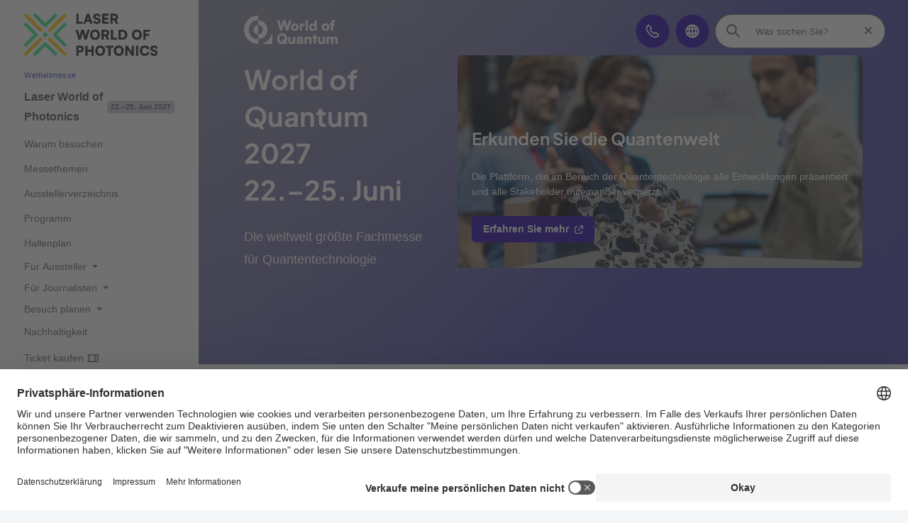

--- FILE ---
content_type: text/html
request_url: https://world-of-photonics.com/de/world-of-quantum/
body_size: 13299
content:
<!doctype html>
	<html lang="de"><head><meta charset="utf-8"><meta name="viewport" content="width=device-width,initial-scale=1,shrink-to-fit=no"><!-- The page was rendered at 21.01.2026 03:18:54 -->
<script type="application/ld+json">{"@context": "http://schema.org","@type": "BreadcrumbList","itemListElement":[{"@type": "ListItem","position": 0,"item": "https://world-of-photonics.com","name": "root"},			
			{"@type": "ListItem",
			"position": 1,
			"item": "https://world-of-photonics.com/de/",
			"name": "Startseite"
			}
			,
			{"@type": "ListItem",
			"position": 2,
			"item": "https://world-of-photonics.com/de/world-of-quantum/",
			"name": "World of Quantum"
			}
		]}</script><script type="module" src="https://components.messe-muenchen.de/gbw-nav-main/prod/public/bundle/bundle.esm.js?1766508120115" defer></script><link rel="stylesheet" href="https://components.messe-muenchen.de/gbw-nav-main/prod/public/bundle/bundle.css?1766508125111"></link><script type="module" src="https://components.messe-muenchen.de/gbw-icons/prod/public/bundle/bundle.esm.js?1764343065661" defer></script><link rel="stylesheet" href="https://components.messe-muenchen.de/gbw-icons/prod/public/bundle/bundle.css?1764343076889"></link><script type="module" src="https://components.messe-muenchen.de/gbw-image-next/prod/public/bundle/bundle.esm.js?1767967859713" defer></script><link rel="stylesheet" href="https://components.messe-muenchen.de/gbw-image-next/prod/public/bundle/bundle.css?1767967867676"></link><script type="module" src="https://components.messe-muenchen.de/gbw-footer/prod/public/bundle/bundle.esm.js?1767967780828" defer></script><link rel="stylesheet" href="https://components.messe-muenchen.de/gbw-footer/prod/public/bundle/bundle.css?1767967788218"></link><link rel="stylesheet" href="https://components.messe-muenchen.de/gbw-uc/prod/public/bundle/bundle.css?1768961934620"></link><script type="module" src="https://components.messe-muenchen.de/gbw-accordion/prod/public/bundle/bundle.esm.js?1767967805944" defer></script><link rel="stylesheet" href="https://components.messe-muenchen.de/gbw-accordion/prod/public/bundle/bundle.css?1767967811533"></link><script type="module" src="https://components.messe-muenchen.de/gbw-header/prod/public/bundle/bundle.esm.js?1767967768236" defer></script><link rel="stylesheet" href="https://components.messe-muenchen.de/gbw-header/prod/public/bundle/bundle.css?1767967775123"></link><script type="module" src="https://components.messe-muenchen.de/gbw-anchor-links/prod/public/bundle/bundle.esm.js?1767968629172" defer></script><link rel="stylesheet" href="https://components.messe-muenchen.de/gbw-anchor-links/prod/public/bundle/bundle.css?1768961934803"></link><script type="module" src="https://components.messe-muenchen.de/gbw-lp-header/prod/public/bundle/bundle.esm.js?1767873441362" defer></script><link rel="stylesheet" href="https://components.messe-muenchen.de/gbw-lp-header/prod/public/bundle/bundle.css?1767873447506"></link><script type="module" src="https://components.messe-muenchen.de/gbw-lp-header-global/prod/public/bundle/bundle.esm.js?1767967672596" defer></script><link rel="stylesheet" href="https://components.messe-muenchen.de/gbw-lp-header-global/prod/public/bundle/bundle.css?1767967680712"></link><meta name="format-detection" content="telephone=no"><script id="usercentrics-cmp" data-settings-id="1lPYI_bHE" src="https://web.cmp.usercentrics.eu/ui/loader.js" async></script>
<meta name="description" content="Die Internationale Fachmesse für Quantentechnologie World of Quantum: Ausstellung, Vortragsprogramm, Networking ► Jetzt mehr erfahren!"><meta http-equiv="content-language" content="de"><meta http-equiv="X-UA-Compatible" content="IE=edge,chrome=1"><meta name="robots" content="noindex,follow"><link rel="icon" href="/favicon.ico"><link rel="icon" type="image/png" sizes="16x16" href="https://d2n1n6byqxibyi.cloudfront.net/image/933560888063/image_lvqn7ffek50krdnjsplei21k6b/-Ro:middle_center,w:16,h:16,n:default-FPNG"><link rel="icon" type="image/png" sizes="24x24" href="https://d2n1n6byqxibyi.cloudfront.net/image/933560888063/image_lvqn7ffek50krdnjsplei21k6b/-Ro:middle_center,w:24,h:24,n:default-FPNG"><link rel="icon" type="image/png" sizes="32x32" href="https://d2n1n6byqxibyi.cloudfront.net/image/933560888063/image_lvqn7ffek50krdnjsplei21k6b/-Ro:middle_center,w:32,h:32,n:default-FPNG"><link rel="icon" type="image/png" sizes="48x48" href="https://d2n1n6byqxibyi.cloudfront.net/image/933560888063/image_lvqn7ffek50krdnjsplei21k6b/-Ro:middle_center,w:48,h:48,n:default-FPNG"><link rel="icon" type="image/png" sizes="64x64" href="https://d2n1n6byqxibyi.cloudfront.net/image/933560888063/image_lvqn7ffek50krdnjsplei21k6b/-Ro:middle_center,w:64,h:64,n:default-FPNG"><link rel="icon" type="image/png" sizes="96x96" href="https://d2n1n6byqxibyi.cloudfront.net/image/933560888063/image_lvqn7ffek50krdnjsplei21k6b/-Ro:middle_center,w:96,h:96,n:default-FPNG"><link rel="icon" type="image/png" sizes="128x128" href="https://d2n1n6byqxibyi.cloudfront.net/image/933560888063/image_lvqn7ffek50krdnjsplei21k6b/-Ro:middle_center,w:128,h:128,n:default-FPNG"><link rel="icon" type="image/png" sizes="192x192" href="https://d2n1n6byqxibyi.cloudfront.net/image/933560888063/image_lvqn7ffek50krdnjsplei21k6b/-Ro:middle_center,w:192,h:192,n:default-FPNG"><link rel="icon" type="image/png" sizes="256x256" href="https://d2n1n6byqxibyi.cloudfront.net/image/933560888063/image_lvqn7ffek50krdnjsplei21k6b/-Ro:middle_center,w:256,h:256,n:default-FPNG"><link rel="icon" type="image/png" sizes="512x512" href="https://d2n1n6byqxibyi.cloudfront.net/image/933560888063/image_lvqn7ffek50krdnjsplei21k6b/-Ro:middle_center,w:512,h:512,n:default-FPNG"><link rel="apple-touch-icon" sizes="57x57" href="https://d2n1n6byqxibyi.cloudfront.net/image/933560888063/image_lvqn7ffek50krdnjsplei21k6b/-Ro:middle_center,w:57,h:57,n:default-FPNG"><link rel="apple-touch-icon" sizes="60x60" href="https://d2n1n6byqxibyi.cloudfront.net/image/933560888063/image_lvqn7ffek50krdnjsplei21k6b/-Ro:middle_center,w:60,h:60,n:default-FPNG"><link rel="apple-touch-icon" sizes="72x72" href="https://d2n1n6byqxibyi.cloudfront.net/image/933560888063/image_lvqn7ffek50krdnjsplei21k6b/-Ro:middle_center,w:72,h:72,n:default-FPNG"><link rel="apple-touch-icon" sizes="76x76" href="https://d2n1n6byqxibyi.cloudfront.net/image/933560888063/image_lvqn7ffek50krdnjsplei21k6b/-Ro:middle_center,w:76,h:76,n:default-FPNG"><link rel="apple-touch-icon" sizes="114x114" href="https://d2n1n6byqxibyi.cloudfront.net/image/933560888063/image_lvqn7ffek50krdnjsplei21k6b/-Ro:middle_center,w:114,h:114,n:default-FPNG"><link rel="apple-touch-icon" sizes="120x120" href="https://d2n1n6byqxibyi.cloudfront.net/image/933560888063/image_lvqn7ffek50krdnjsplei21k6b/-Ro:middle_center,w:120,h:120,n:default-FPNG"><link rel="apple-touch-icon" sizes="144x144" href="https://d2n1n6byqxibyi.cloudfront.net/image/933560888063/image_lvqn7ffek50krdnjsplei21k6b/-Ro:middle_center,w:144,h:144,n:default-FPNG"><link rel="apple-touch-icon" sizes="152x152" href="https://d2n1n6byqxibyi.cloudfront.net/image/933560888063/image_lvqn7ffek50krdnjsplei21k6b/-Ro:middle_center,w:152,h:152,n:default-FPNG"><link rel="apple-touch-icon" sizes="180x180" href="https://d2n1n6byqxibyi.cloudfront.net/image/933560888063/image_lvqn7ffek50krdnjsplei21k6b/-Ro:middle_center,w:180,h:180,n:default-FPNG"><link rel="canonical" href="https://world-of-photonics.com/de/world-of-quantum/" /><title>World of Quantum in München | Fachmesse 24.–27. Juni 2025</title><link href="https://components.messe-muenchen.de/gbw-base/prod/dist/css-base.css?1767968133187" rel="stylesheet"><link href="https://world-of-photonics.com/variables.css" rel="stylesheet"><link rel="stylesheet" href="https://components.messe-muenchen.de/gbw-base/prod/dist/typo_las.css">
<style>/* ! * Timestamp: 1767968133187 * Build-Time: Fri Jan 09 2026 15:15:33 GMT+0100 (Central European Standard Time) */gbw-banner:not(.hydrated),gbw-benefit-box:not(.hydrated),gbw-card-grid:not(.hydrated),gbw-collage:not(.hydrated),gbw-contact-card:not(.hydrated),gbw-contact-list:not(.hydrated),gbw-cta-box-basic:not(.hydrated),gbw-cta-box-image:not(.hydrated),gbw-cta-box-paragraph:not(.hydrated),gbw-cta-box-transitional:not(.hydrated),gbw-elastic:not(.hydrated),gbw-header:not(.hydrated),gbw-anchor-links:not(.hydrated),gbw-lp-header:not(.hydrated),gbw-icons:not(.hydrated),mm-image:not(.hydrated),gbw-lp-header-global:not(.hydrated),gbw-event-carousel:not(.hydrated),gbw-event-footer:not(.hydrated),gbw-event-slider:not(.hydrated),gbw-facts-figures:not(.hydrated),gbw-image-carousel:not(.hydrated),gbw-linklist:not(.hydrated),gbw-locations:not(.hydrated),gbw-logo-wall:not(.hydrated),gbw-media-gallery:not(.hydrated),gbw-newsletter-teaser:not(.hydrated),gbw-podcast:not(.hydrated),gbw-podcasts:not(.hydrated),gbw-podcastsingle:not(.hydrated),gbw-press-release:not(.hydrated),gbw-press-releases-highlight:not(.hydrated),gbw-press-releases-teaser:not(.hydrated),gbw-program-highlights:not(.hydrated),gbw-quickinfo-accordion-item:not(.hydrated),gbw-quickinfo-accordion:not(.hydrated),gbw-quickinfo-content:not(.hydrated),gbw-quickinfo-links:not(.hydrated),gbw-quickinfo-tabs:not(.hydrated),gbw-quickinfo:not(.hydrated),gbw-quote:not(.hydrated),gbw-search-form:not(.hydrated),gbw-search-pagination:not(.hydrated),gbw-search-result:not(.hydrated),gbw-speaker:not(.hydrated),gbw-table:not(.hydrated),gbw-teaser-basic:not(.hydrated),gbw-teaser-lightbox:not(.hydrated){display:block;padding-top:100vh}</style>
<script type="module" src="https://components.messe-muenchen.de/gbw-base/prod/dist/css-base.js?1767968133187" defer></script><script type="module" src="https://components.messe-muenchen.de/gbw-nav-main/prod/public/collection/head.js?1652692493920" defer></script>
<script> dataLayer = [{ 'websiteType': 'event', 'language':'de', 'brandID': 'BR-LAS', 'space': 'fair', 'systemPrefix': 'firstSpirit', 'environment':'live', 'pageTemplate': 'pt_detail_page', 'pageSections': 'st_landingpage_header,st_text_image,st_text_image,st_logo_wallpaper,st_text_image,st_text_image,st_event_footer,', 'pageType':'eventLandingPage', 'tradeFair':'LAS', 'tradeFairLocation':'DE','fairStartDate':'2027-06-22','fairEndDate':'2027-06-25', 'eventNetworkID':'6497', 'eventID':'209152'}];</script><script>(function(w,d,s,l,i){w[l]=w[l]||[];w[l].push({'gtm.start':new Date().getTime(),event:'gtm.js'});var f=d.getElementsByTagName(s)[0],j=d.createElement(s),dl=l!='dataLayer'?'&l='+l:'';j.async=true;j.src=i+dl;f.parentNode.insertBefore(j,f);})(window,document,'script','dataLayer','https://load.sst.world-of-photonics.com/gtm.js?id=GTM-P4QJX4R');</script>
<meta property="og:url" content="https://world-of-photonics.com/de/world-of-quantum/" />
<meta property="og:type" content="website" />
<meta property="og:site_name" content="Laser World of Photonics" />
<meta property="og:title" content="World of Quantum in München | Fachmesse 24.–27. Juni 2025" />
<meta property="og:description" content="Die Internationale Fachmesse für Quantentechnologie World of Quantum: Ausstellung, Vortragsprogramm, Networking ► Jetzt mehr erfahren!" />
<meta property="og:image" content="https://d2n1n6byqxibyi.cloudfront.net/image/933560888063/image_2gkk00oqdd3cpeba3krqlkvd4i/-Ro:middle_center,w:1200,h:627,n:default-FJPG" />
<meta name="twitter:card" content="summary" />
<meta name="twitter:site" content="World of Quantum" />
<meta name="twitter:title" content="World of Quantum in München | Fachmesse 24.–27. Juni 2025" />
<meta name="twitter:description" content="Die Internationale Fachmesse für Quantentechnologie World of Quantum: Ausstellung, Vortragsprogramm, Networking ► Jetzt mehr erfahren!" />
<meta name="twitter:url" content="https://world-of-photonics.com/de/world-of-quantum/" />
<meta name="twitter:image" content="https://d2n1n6byqxibyi.cloudfront.net/image/933560888063/image_2gkk00oqdd3cpeba3krqlkvd4i/-Ro:middle_center,w:720,h:720,n:default-FJPG" /><script>var gbwUcText = {
			podigee: {
	            'optIn' : {
	                't_headline' : 'Empfohlener Podcast-Inhalt',
	                't_text' : 'Durch Akzeptieren stimmen Sie der Verwendung von Cookies und anderen Technologien zur Verarbeitung ihrer personenbezogenen Daten als solche zu.',
	                't_label' : 'Akzeptieren und Podcast anzeigen',
	            },
	            'optOut' : {
	                't_headline' : '',
	                't_text' : 'Mehr dazu in unseren <a href="/de/rechtliche-informationen/datenschutz/" >Datenschutzhinweisen</a>',
	                't_label' : 'Podcast nicht mehr anzeigen',
	            },
			},
			'youtube-video': {
                'optIn' : {
                    't_headline' : 'Empfohlenes YouTube-Video',
                    't_text' : 'Durch Akzeptieren stimmen Sie einerseits der Verwendung von Cookies und anderen Technologien zur Verarbeitung Ihrer personenbezogenen Daten als solche sowie andererseits der Datenübermittlung in die USA zu. Sie finden weitere Informationen, wenn Sie hier klicken.',
                    't_label' : 'Akzeptieren und Video anzeigen',
                },
                'optOut' : {
                	't_headline' : '',
                    't_text' : 'Mehr dazu in unseren <a href="/de/rechtliche-informationen/datenschutz/" >Datenschutzhinweisen</a>',
                    't_label' : 'YouTube Videos nicht mehr anzeigen',
                },
			},
			'google-maps': {
                'optIn' : {
                    't_headline' : 'Empfohlener Inhalt von Google Maps',
                    't_text' : 'Some very interesting legal sentences.',
                    't_label' : 'Akzeptieren und Google Maps anzeigen',
                },
                'optOut' : {
                    't_headline' : '',
                    't_text' : 'Mehr dazu in unseren <a href="#" target="_blank">Datenschutzhinweisen</a>',
                    't_label' : 'Google Maps nicht mehr anzeigen',
                },
			},
			'chat': {
                'optIn' : {
                    't_headline' : 'Akzeptieren und KI-Chat-Bot nutzen',
                    't_text' : 'Durch Akzeptieren stimmen Sie einerseits der Verwendung von Cookies und anderen Technologien zur Verarbeitung Ihrer personenbezogenen Daten als solche sowie andererseits der Datenübermittlung in die USA zu. Sie finden weitere Informationen, wenn Sie <a href="#">hier</a> klicken.',
                    't_label' : 'Akzeptieren und KI-Chat-Bot nutzen',
                },
                'optOut' : {
                    't_headline' : '',
                    't_text' : '',
                    't_label' : '',
                },
			},
		};</script><script type="application/ld+json">{"@context" : "https://schema.org","@type" : "WebSite","name" : "Laser World of Photonics","url" : "https://world-of-photonics.com"}</script></head>
<body class="layout-gbw vars-woq ">
<script type="module" src="https://components.messe-muenchen.de/gbw-ads/prod/public/bundle/bundle.esm.js?1753721151588" defer></script><a name="top" id="top"></a><div class="gbw-wrapper"><gbw-nav-header><header aria-label="Kopfbereich der Website"><a id="konzept_world_of_quantum_-795440904" href="#eye-able" class="button header-button eyeAble_customToolOpenerClass" title="Barrierefreiheit" role="button" tabindex="0" data-trk-event="navigation.click" data-trk-click-location="generic ui elements" data-trk-click-type="internal" data-trk-click-name="icon barrierefreiheit" data-trk-click-target="#eye-able"><gbw-icon-eye aria-hidden="true" width="20" height="20"></gbw-icon-eye><span class="visually-hidden">Barrierefreiheit</span></a>
<a href="/de/kontakt/" class="button header-button" title="Beratung & Kontakt" role="button" tabindex="0" data-trk-event="navigation.click" data-trk-click-location="main navigation" data-trk-click-type="internal" data-trk-click-name="icon contact" data-trk-click-target="/de/kontakt/"><gbw-icon-phone aria-hidden="true" width="20" height="20"></gbw-icon-phone><span class="visually-hidden" >Beratung & Kontakt</span></a>
<a id="konzept_world_of_quantum_1381555517" href="/en/world-of-quantum/" class="language-switch lang-switch header-button button" title="Sprache auswählen: EN" role="button" tabindex="0" data-trk-event="navigation.click" data-trk-click-location="main navigation" data-trk-click-type="internal" data-trk-click-name="icon language" data-trk-click-target="#language"><gbw-icon-globe aria-hidden="true" width="20" height="20"></gbw-icon-globe><span aria-hidden="true">EN</span><span class="visually-hidden">Sprache auswählen: EN</span></a><div class="search-box"><gbw-icon-search aria-hidden="true" class="search-icon gbw-icon" width="20" height="20"></gbw-icon-search><div class="search-bar"><form autocomplete="off" action="/de/technisches/suche/"><input type="search" placeholder="Was suchen Sie?" name="q" aria-label="Was suchen Sie?" id="gbw-search-desktop" /><button type="button" class="search-reset header-button" aria-label="Suche zurücksetzen" title="Suche zurücksetzen" style="display: block;"><span class="sr-only">Suche zurücksetzen</span><gbw-icon-close aria-hidden="true" width="10" height="10" class="gbw-icon"></gbw-icon-close></button></form></div><script type="module" src="https://components.messe-muenchen.de/gbw-elastic-suggest/prod/public/bundle/bundle.esm.js?1767968589967" defer></script><gbw-elastic-suggest suggest-keywords='["Anreise","Ausstellerverzeichnis","Kongress","Messeticket","Programm"]' api-endpoint="https://mmgelasticsearch-we-es-508d2a.ent.westeurope.azure.elastic-cloud.com/api/as/v1/engines/" api-token="search-bszia9scqpcb5u5ytyfh9jwm" default-engine="las-meta-de" suggest-count="5" suggest-query-length="2" for-input-id="gbw-search-desktop"></gbw-elastic-suggest></div></header></gbw-nav-header><gbw-nav-mobile><div class="layout-mobile"><div class="nav-left"><button class="nav-open header-button button button-small button-icon border-round" type="button" aria-label="Navigation öffnen" aria-controls="main-nav" aria-haspopup="menu" title="Navigation öffnen"><span class="sr-only">Navigation öffnen/schließen</span><gbw-icon-bars aria-hidden="true" width="18" height="14" class="icon-nav-open is-visible"></gbw-icon-bars><gbw-icon-bars-close aria-hidden="true" width="22" height="22" class="icon-nav-close"></gbw-icon-bars-close></button>
	<a href="/de/" title="Home" data-trk-event="navigation.click" data-trk-click-name="Logo click" data-trk-click-target="/de/"><img src="https://d2n1n6byqxibyi.cloudfront.net/asset/933560888063/image_2j4gs3o4mp6f3ag6f6igpdir56/LASER_World_of_PHOTONICS-logo.svg?content-disposition=inline" alt="Laser World of Photonics" aria-label="Zur Startseite" class="fair-logo" width="118.96819787985865724381625441696" height="38.0"/></a></div><div class="nav-right"><a id="konzept_world_of_quantum_-795440904" href="#eye-able" class="button header-button button-small button-icon border-round eyeAble_customToolOpenerClass" title="Barrierefreiheit" role="button" tabindex="0" data-trk-event="navigation.click" data-trk-click-location="generic ui elements" data-trk-click-type="internal" data-trk-click-name="icon barrierefreiheit" data-trk-click-target="#eye-able"><gbw-icon-eye aria-hidden="true" width="20" height="20"></gbw-icon-eye><span class="visually-hidden">Barrierefreiheit</span></a><a href="/de/kontakt/" class="header-button button button-small button-icon border-round" title="Beratung & Kontakt" role="button" tabindex="0" data-trk-event="navigation.click" data-trk-click-location="main navigation" data-trk-click-type="internal" data-trk-click-name="icon contact" data-trk-click-target="/de/kontakt/"><gbw-icon-phone aria-hidden="true" width="20" height="20"></gbw-icon-phone><span class="visually-hidden" >Beratung & Kontakt</span></a>
<a id="konzept_world_of_quantum_-602036792" href="#language" class="header-button button button-small button-icon border-round language-switch" title="Sprache auswählen: EN" role="button" tabindex="0" data-trk-event="navigation.click" data-trk-click-location="main navigation" data-trk-click-type="internal" data-trk-click-name="icon language" data-trk-click-target="#language"><gbw-icon-globe aria-hidden="true" width="20" height="20"></gbw-icon-globe><span class="visually-hidden">Sprache auswählen: EN</span></a><a href="#search" class="header-button button button-small button-icon border-round search-switch" title="Suche" role="button" tabindex="0" data-trk-event="navigation.click" data-trk-click-location="main navigation" data-trk-click-type="internal" data-trk-click-name="icon search" data-trk-click-target="#search"><gbw-icon-search aria-hidden="true" width="20" height="20"></gbw-icon-search><span class="visually-hidden">Suche</span></a></div><a href="#" class="show-mobile-nav hidden"><span class="sr-only">Zurück</span><gbw-icon-chevron-left aria-hidden="true" width="8" height="14"></gbw-icon-chevron-left></a><div class="search-box search-mobile hidden"><div class="search-bar"><form autocomplete="off" action="/de/technisches/suche/"><gbw-icon-search aria-hidden="true" width="18" height="18"></gbw-icon-search><input type="search" placeholder="Was suchen Sie?..." name="q" aria-label="Was suchen Sie?..." id="gbw-search-mobile" /></form></div><script type="module" src="https://components.messe-muenchen.de/gbw-elastic-suggest/prod/public/bundle/bundle.esm.js?1767968589967" defer></script><gbw-elastic-suggest suggest-keywords='["Anreise","Ausstellerverzeichnis","Kongress","Messeticket","Programm"]' api-endpoint="https://mmgelasticsearch-we-es-508d2a.ent.westeurope.azure.elastic-cloud.com/api/as/v1/engines/" api-token="search-bszia9scqpcb5u5ytyfh9jwm" default-engine="las-meta-de" suggest-count="5" suggest-query-length="2" for-input-id="gbw-search-mobile"></gbw-elastic-suggest></div><div class="language-box hidden"><a href="/de/world-of-quantum/" class="active">Deutsch</a><a href="/en/world-of-quantum/">English</a></div></div></gbw-nav-mobile><gbw-nav-main><nav id="nav-main" class="nav-main" aria-label="Hauptnavigation"><header class="nav-header is-square-logo">
	<a href="/de/" title="Home" data-trk-event="navigation.click" data-trk-click-name="Logo click" data-trk-click-target="/de/"><img src="https://d2n1n6byqxibyi.cloudfront.net/asset/933560888063/image_2j4gs3o4mp6f3ag6f6igpdir56/LASER_World_of_PHOTONICS-logo.svg?content-disposition=inline" alt="Laser World of Photonics" aria-label="Zur Startseite" class="fair-logo" width="209.75971731448763250883392226148" height="67.0"/></a></header><div class="nav-content"><ul><li><small>Weltleitmesse</small><div class="menu__level-1"><a href="/de/messe/" data-trk-click-location="main navigation" data-trk-click-type="internal" data-trk-click-name="LAS_Laser World of Photonics" data-trk-target="/de/messe/" data-trk-event="navigation.click"><span>Laser World of Photonics</span><span class="date-label " style="background-color:rgb(203, 205, 219);">22.–25. Juni 2027</span></a></div><ul class="menu__level-2"><li><a href="/de/messe/besuchen-lohnt-sich/" data-trk-click-location="main navigation" data-trk-click-type="internal" data-trk-click-name="LAS_Warum besuchen" data-trk-target="/de/messe/besuchen-lohnt-sich/" data-trk-event="navigation.click"><span>Warum besuchen</span></a></li><li><a href="/de/messe/themen/" data-trk-click-location="main navigation" data-trk-click-type="internal" data-trk-click-name="LAS_Messethemen" data-trk-target="/de/messe/themen/" data-trk-event="navigation.click"><span>Messethemen</span></a></li><li><a href="/de/messe/ausstellerverzeichnis/" data-trk-click-location="main navigation" data-trk-click-type="internal" data-trk-click-name="LAS_Ausstellerverzeichnis" data-trk-target="/de/messe/ausstellerverzeichnis/" data-trk-event="navigation.click"><span>Ausstellerverzeichnis</span></a></li><li><a href="/de/messe/programm/" data-trk-click-location="main navigation" data-trk-click-type="internal" data-trk-click-name="LAS_Programm" data-trk-target="/de/messe/programm/" data-trk-event="navigation.click"><span>Programm</span></a></li><li><a href="/de/messe/hallenplan/" data-trk-click-location="main navigation" data-trk-click-type="internal" data-trk-click-name="LAS_Hallenplan" data-trk-target="/de/messe/hallenplan/" data-trk-event="navigation.click"><span>Hallenplan</span></a></li><li><div class="menu__level-2"><button class ="has-sub untracked" href="#"><span>Für Aussteller</span></button></div><ul class="menu__level-3"><li><a href="/de/messe/aussteller/ueberblick/" data-trk-click-location="main navigation" data-trk-click-type="internal" data-trk-click-name="LAS_Auf einen Blick" data-trk-target="/de/messe/aussteller/ueberblick/" data-trk-event="navigation.click"><span>Auf einen Blick</span></a></li><li><a href="/de/messe/aussteller/ausstellen-lohnt-sich/" data-trk-click-location="main navigation" data-trk-click-type="internal" data-trk-click-name="LAS_Warum ausstellen" data-trk-target="/de/messe/aussteller/ausstellen-lohnt-sich/" data-trk-event="navigation.click"><span>Warum ausstellen</span></a></li><li><a href="/de/messe/aussteller/anmeldung/" data-trk-click-location="main navigation" data-trk-click-type="internal" data-trk-click-name="LAS_Anmeldung & Preise" data-trk-target="/de/messe/aussteller/anmeldung/" data-trk-event="navigation.click"><span>Anmeldung & Preise</span></a><ul class="menu__level-4"></ul></li><li><a href="/de/messe/aussteller/tipps-termine-fristen/" data-trk-click-location="main navigation" data-trk-click-type="internal" data-trk-click-name="LAS_Tipps, Termine & Fristen" data-trk-target="/de/messe/aussteller/tipps-termine-fristen/" data-trk-event="navigation.click"><span>Tipps, Termine & Fristen</span></a></li><li><a href="/de/messe/aussteller/aussteller-shop/" data-trk-click-location="main navigation" data-trk-click-type="internal" data-trk-click-name="LAS_Aussteller-Shop, Standbau & Services" data-trk-target="/de/messe/aussteller/aussteller-shop/" data-trk-event="navigation.click"><span>Aussteller-Shop, Standbau & Services</span></a><ul class="menu__level-4"></ul></li><li><a href="/de/messe/aussteller/logistik-verkehr/" data-trk-click-location="main navigation" data-trk-click-type="internal" data-trk-click-name="LAS_Logistik & Verkehr" data-trk-target="/de/messe/aussteller/logistik-verkehr/" data-trk-event="navigation.click"><span>Logistik & Verkehr</span></a></li><li><a href="/de/messe/aussteller/kontakt/" data-trk-click-location="main navigation" data-trk-click-type="internal" data-trk-click-name="LAS_Beratung & Kontakt" data-trk-target="/de/messe/aussteller/kontakt/" data-trk-event="navigation.click"><span>Beratung & Kontakt</span></a></li></ul></li><li><div class="menu__level-2"><button class ="has-sub untracked" href="#"><span>Für Journalisten</span></button></div><ul class="menu__level-3"><li><a href="/de/messe/presse/pressemitteilungen/" data-trk-click-location="main navigation" data-trk-click-type="internal" data-trk-click-name="LAS_Pressemitteilungen" data-trk-target="/de/messe/presse/pressemitteilungen/" data-trk-event="navigation.click"><span>Pressemitteilungen</span></a></li><li><a href="/de/messe/presse/akkreditierung/" data-trk-click-location="main navigation" data-trk-click-type="internal" data-trk-click-name="LAS_Akkreditierung & Pressezentrum" data-trk-target="/de/messe/presse/akkreditierung/" data-trk-event="navigation.click"><span>Akkreditierung & Pressezentrum</span></a></li><li><a href="/de/messe/presse/presse-events/" data-trk-click-location="main navigation" data-trk-click-type="internal" data-trk-click-name="LAS_Presse-Events" data-trk-target="/de/messe/presse/presse-events/" data-trk-event="navigation.click"><span>Presse-Events</span></a></li><li><a href="/de/messe/presse/messebilder-logos/" data-trk-click-location="main navigation" data-trk-click-type="internal" data-trk-click-name="LAS_Messebilder & Logos" data-trk-target="/de/messe/presse/messebilder-logos/" data-trk-event="navigation.click"><span>Messebilder & Logos</span></a></li><li><a href="/de/messe/presse/pressekontakt/" data-trk-click-location="main navigation" data-trk-click-type="internal" data-trk-click-name="LAS_Pressekontakt" data-trk-target="/de/messe/presse/pressekontakt/" data-trk-event="navigation.click"><span>Pressekontakt</span></a></li></ul></li><li><div class="menu__level-2"><button class ="has-sub untracked" href="#"><span>Besuch planen</span></button></div><ul class="menu__level-3"><li><a href="/de/messe/besuch-planen/oeffnungszeiten/" data-trk-click-location="main navigation" data-trk-click-type="internal" data-trk-click-name="LAS_Öffnungszeiten" data-trk-target="/de/messe/besuch-planen/oeffnungszeiten/" data-trk-event="navigation.click"><span>Öffnungszeiten</span></a></li><li><a href="/de/messe/besuch-planen/anreise/" data-trk-click-location="main navigation" data-trk-click-type="internal" data-trk-click-name="LAS_Anreise & Geländeplan" data-trk-target="/de/messe/besuch-planen/anreise/" data-trk-event="navigation.click"><span>Anreise & Geländeplan</span></a></li><li><a href="/de/messe/besuch-planen/unterkuenfte/" data-trk-click-location="main navigation" data-trk-click-type="internal" data-trk-click-name="LAS_Unterkünfte" data-trk-target="/de/messe/besuch-planen/unterkuenfte/" data-trk-event="navigation.click"><span>Unterkünfte</span></a></li><li><a href="/de/messe/besuch-planen/services/" data-trk-click-location="main navigation" data-trk-click-type="internal" data-trk-click-name="LAS_Services vor Ort" data-trk-target="/de/messe/besuch-planen/services/" data-trk-event="navigation.click"><span>Services vor Ort</span></a></li><li><a href="/de/messe/besuch-planen/faq/" data-trk-click-location="main navigation" data-trk-click-type="internal" data-trk-click-name="LAS_Kontakt & FAQ" data-trk-target="/de/messe/besuch-planen/faq/" data-trk-event="navigation.click"><span>Kontakt & FAQ</span></a></li></ul></li><li><a href="/de/messe/nachhaltigkeit/" data-trk-click-location="main navigation" data-trk-click-type="internal" data-trk-click-name="LAS_Nachhaltigkeit" data-trk-target="/de/messe/nachhaltigkeit/" data-trk-event="navigation.click"><span>Nachhaltigkeit</span></a></li><li><a href="/de/messe/tickets/" data-trk-click-location="main navigation" data-trk-click-type="internal" data-trk-click-name="LAS_Ticket kaufen" data-trk-target="/de/messe/tickets/" data-trk-event="navigation.click"><span>Ticket kaufen<gbw-icon-ticket aria-hidden="true" width="17" height="17"></gbw-icon-ticket></span></a></li></ul></li></ul><ul><li><small>LASER News</small><div class="menu__level-1"><a href="/de/photonik-branchenportal/" data-trk-click-location="main navigation" data-trk-click-type="internal" data-trk-click-name="Branchenportal" data-trk-target="/de/photonik-branchenportal/" data-trk-event="navigation.click"><span>Branchenportal</span></a></div></li></ul><ul><li><small>Parallelveranstaltungen</small><div class="menu__level-1"><a href="/de/kongress/" data-trk-click-location="main navigation" data-trk-click-type="internal" data-trk-click-name="LCO_World of Photonics Congress" data-trk-target="/de/kongress/" data-trk-event="navigation.click"><span>World of Photonics Congress</span><span class="date-label " style="background-color:rgb(203, 205, 219);">20.–25. Juni 2027</span></a></div><ul class="menu__level-2"><li></li><li></li><li></li><li><ul class="menu__level-3"><li></li><li></li><li></li><li></li></ul></li><li></li></ul></li></ul><ul><li><div class="menu__level-1"><a class="current"href="/de/world-of-quantum/" data-trk-click-location="main navigation" data-trk-click-type="internal" data-trk-click-name="WOQ_World of Quantum" data-trk-target="/de/world-of-quantum/" data-trk-event="navigation.click"><span>World of Quantum</span><span class="date-label " style="background-color:rgb(199, 196, 212);">22.–25. Juni 2027</span></a></div></li></ul><ul><li><div class="menu__level-1"><a href="/de/automatica/" data-trk-click-location="main navigation" data-trk-click-type="internal" data-trk-click-name="AUT_automatica" data-trk-target="/de/automatica/" data-trk-event="navigation.click"><span>automatica</span><span class="date-label " style="background-color:rgb(219, 209, 196);">22.–25. Juni 2027</span></a></div></li></ul><ul><li><small>Messenetzwerk</small><div class="menu__level-1"><a href="/de/laser-netzwerk/" data-trk-click-location="main navigation" data-trk-click-type="internal" data-trk-click-name="LASER Netzwerk" data-trk-target="/de/laser-netzwerk/" data-trk-event="navigation.click"><span>LASER Netzwerk</span></a></div></li></ul><ul><li><div class="menu__level-1"><a href="/de/china/" data-trk-click-location="main navigation" data-trk-click-type="internal" data-trk-click-name="LAC_China" data-trk-target="/de/china/" data-trk-event="navigation.click"><span>China</span><span class="date-label " style="background-color:rgb(203, 205, 219);">18.–20. März 2026</span></a></div></li></ul><ul><li><div class="menu__level-1"><a href="/de/india/" data-trk-click-location="main navigation" data-trk-click-type="internal" data-trk-click-name="LAI_India" data-trk-target="/de/india/" data-trk-event="navigation.click"><span>India</span><span class="date-label " style="background-color:rgb(203, 205, 219);">16.–18. Sept. 2026</span></a></div></li></ul></div><div class="nav-gradient"></div><footer class="nav-footer"><ul><li><a href="https://messe-muenchen.de/de/" data-trk-click-location="main navigation" data-trk-click-type="external" data-trk-click-name="MMI Icon" data-trk-target="https://messe-muenchen.de/de/" data-trk-event="navigation.click" target="_blank" title="Messe München"><gbw-icon-mmi aria-hidden="true" aria-label="Logo Messe München" width="62" height="24"></gbw-icon-mmi></a></li></ul></footer></nav></gbw-nav-main>
<div class="gbw-content"><main class="inner-wrap last-child-white" data-elastic-name="page_content">
	<div class="gbw-container-fluid bg-light" ><gbw-lp-header id="3369930" bg-desktop="https://d2n1n6byqxibyi.cloudfront.net/asset/933560888063/image_m51sciush175vbebqo36eu865o/WOQ_Brand_Decoration_Desktop.svg?content-disposition=inline" bg-mobile="https://d2n1n6byqxibyi.cloudfront.net/asset/933560888063/image_7nkmci7oc57kd90atk0246op0m/WOQ_Brand_Decoration_Mobile.svg?content-disposition=inline"><div class="gbw-container"><div class="row middle-xs"><div class="col-lg-4"><div class="fair-title"><img src="https://d2n1n6byqxibyi.cloudfront.net/asset/933560888063/image_pi3clmg3kd4hd5hmdk36180e1s?content-disposition=inline" class="gbw-lp-header__logo" width="" height="41" alt="World of Quantum" title=""></div><h1>World of Quantum 2027<br> 22.–25. Juni</h1><p>Die weltweit größte Fachmesse für Quantentechnologie</p></div><div class="col-lg-8"><div class="cards"><gbw-lp-header-item bg-image="https://d2n1n6byqxibyi.cloudfront.net/image/933560888063/image_qh1jdaca8d3rpfh5mjidi5b175" image-sizes='{"8":[{"resolution":360,"width":241,"height":161},{"resolution":768,"width":664,"height":443},{"resolution":1024,"width":808,"height":538},{"resolution":1280,"width":808,"height":538},{"resolution":1440,"width":592,"height":394}],"12":[{"resolution":360,"width":305,"height":300},{"resolution":768,"width":728,"height":300},{"resolution":1024,"width":571,"height":300},{"resolution":1280,"width":571,"height":300},{"resolution":1440,"width":368,"height":364}]}' card-title="Erkunden Sie die Quantenwelt" open><h2>Erkunden Sie die Quantenwelt</h2><p>Die Plattform, die im Bereich der Quantentechnologie alle Entwicklungen präsentiert und alle Stakeholder miteinander vernetzt.</p><div class="cta-area"><a id="event_landingpage_header_849346168" href="https://world-of-quantum.com/" class="button button-filled button-small border-round" rel="[external] noopener" title="World of Quantum" target="_blank" data-trk-event="navigation.click" data-trk-click-location="st_landingpage_header" data-trk-click-type="external" data-trk-click-name="Erfahren Sie mehr" data-trk-click-target="https://world-of-quantum.com/"><span>Erfahren Sie mehr</span><gbw-icon-newtab aria-hidden="true" width="12" height="12"></gbw-icon-newtab></a>
</div></gbw-lp-header-item>
</div></div></div></div><div slot="breadcrumb" class="gbw-container"><div class="header-breadcrumb"><script type="module" src="https://components.messe-muenchen.de/gbw-breadcrumb/prod/public/bundle/bundle.esm.js?1756470720473" defer></script><gbw-breadcrumb><nav aria-label="Navigationspfad"><ol><li class="home-icon"><a data-trk-event="navigation.click" data-trk-click-location="breadcrumb" data-trk-click-type="internal" data-trk-click-name="Startseite" data-trk-click-target="/de/" href="/de/"><gbw-icon-home aria-hidden="true" width="15" height="14"></gbw-icon-home><span class="visually-hidden">Zur Startseite</span></a></li><li aria-current="page"><gbw-icon-chevron-right aria-hidden="true"></gbw-icon-chevron-right><span class="not-clickable">World of Quantum</span></li></ol></nav></gbw-breadcrumb>
</div></div></gbw-lp-header></div>	
<div class="gbw-container-fluid bg-light" style= "display: none;">
				<div class="gbw-container"><gbw-adition-responsive ad-label="Anzeige" adfarm="ad13.adfarm1.adition.com"location="landingpage-banner-top" configuration="[{&quot;breakpoint&quot;:&quot;xxxl&quot;,&quot;height&quot;:&quot;60&quot;,&quot;unitid&quot;:&quot;5250920&quot;,&quot;width&quot;:&quot;1336&quot;},{&quot;breakpoint&quot;:&quot;xxl&quot;,&quot;height&quot;:&quot;45&quot;,&quot;unitid&quot;:&quot;5250919&quot;,&quot;width&quot;:&quot;1000&quot;},{&quot;breakpoint&quot;:&quot;xl&quot;,&quot;height&quot;:&quot;39&quot;,&quot;unitid&quot;:&quot;5250923&quot;,&quot;width&quot;:&quot;872&quot;},{&quot;breakpoint&quot;:&quot;lg&quot;,&quot;height&quot;:&quot;39&quot;,&quot;unitid&quot;:&quot;5250923&quot;,&quot;width&quot;:&quot;872&quot;},{&quot;breakpoint&quot;:&quot;md&quot;,&quot;height&quot;:&quot;90&quot;,&quot;unitid&quot;:&quot;5250922&quot;,&quot;width&quot;:&quot;728&quot;},{&quot;breakpoint&quot;:&quot;sm&quot;,&quot;height&quot;:&quot;100&quot;,&quot;unitid&quot;:&quot;5250921&quot;,&quot;width&quot;:&quot;320&quot;}]"></gbw-adition-responsive></div></div>
		<div id=''>
						<div class= "gbw-container-fluid bg-light"><div class="gbw-container gbw-image-video pt-xl pb-xl" ><div class="row"><div class="col-xs-12 col-md-6"><h2>Treffpunkt für die Quantum-Community</h2>
<p>Es ist genau das richtige Format für das Stadium, in dem sich die Quantentechnologie derzeit befindet: Die <strong>Kombination von Unternehmen, Start-ups, Foren, Poster-Sessions und Networking</strong>, verknüpft mit der Laser World of Photonics ist die ideale Plattform, um die innovativen, auf Quantentechnologie basierenden Produkte zu präsentieren und die Anwendungsfelder mit potenziellen Kunden zu diskutieren.</p><h3>Parallelität zur Laser World of Photonics</h3>
<p>Von Ausstellern wie Besucher wird die Parallelität zur Laser World of Photonics ausdrücklich gelobt und als sehr wichtig empfunden. Denn die Quantentechnologie fußt maßgeblich auf der Photonik, da viele Quantenlösungen daraus hervorgehen.</p><div class="button-bar"><a id="intro_1319279390" href="https://world-of-quantum.com/de/messe/themen/" class="button button-filled icon-right border-round" rel="[external] noopener" title="Ausstellungsbereiche World of Quantum" target="_blank" data-trk-event="navigation.click" data-trk-click-location="text_image" data-trk-click-type="external" data-trk-click-name="Mehr zu den Ausstellungsbereichen erfahren" data-trk-click-target="https://world-of-quantum.com/de/messe/themen/"><span>Mehr zu den Ausstellungsbereichen erfahren</span></a></div></div><div class="col-xs-12 col-md-6 no-media-margin"><gbw-image-next uid="3009785" layout="inside" a11y-label-close="Galerie schließen" a11y-label-download="In maximaler Qualität herunterladen" a11y-label-fullscreen="Vollbild umschalten" ><div slot="image" class="image-wrapper"><picture><source media="(min-width: 1440px)" srcset="https://d2n1n6byqxibyi.cloudfront.net/image/933560888063/image_oj2bng26155l96s10s75gotn5f/-Ro:middle_center,w:484,h:323,n:default-FWEBP 1x,https://d2n1n6byqxibyi.cloudfront.net/image/933560888063/image_oj2bng26155l96s10s75gotn5f/-Ro:middle_center,w:968,h:646,n:default-FWEBP 2x,https://d2n1n6byqxibyi.cloudfront.net/image/933560888063/image_oj2bng26155l96s10s75gotn5f/-Ro:middle_center,w:1452,h:969,n:default-FWEBP 3x," type="image/webp"><source media="(min-width: 1280px)" srcset="https://d2n1n6byqxibyi.cloudfront.net/image/933560888063/image_oj2bng26155l96s10s75gotn5f/-Ro:middle_center,w:420,h:280,n:default-FWEBP 1x,https://d2n1n6byqxibyi.cloudfront.net/image/933560888063/image_oj2bng26155l96s10s75gotn5f/-Ro:middle_center,w:840,h:560,n:default-FWEBP 2x,https://d2n1n6byqxibyi.cloudfront.net/image/933560888063/image_oj2bng26155l96s10s75gotn5f/-Ro:middle_center,w:1260,h:840,n:default-FWEBP 3x," type="image/webp"><source media="(min-width: 1024px)" srcset="https://d2n1n6byqxibyi.cloudfront.net/image/933560888063/image_oj2bng26155l96s10s75gotn5f/-Ro:middle_center,w:420,h:280,n:default-FWEBP 1x,https://d2n1n6byqxibyi.cloudfront.net/image/933560888063/image_oj2bng26155l96s10s75gotn5f/-Ro:middle_center,w:840,h:560,n:default-FWEBP 2x,https://d2n1n6byqxibyi.cloudfront.net/image/933560888063/image_oj2bng26155l96s10s75gotn5f/-Ro:middle_center,w:1260,h:840,n:default-FWEBP 3x," type="image/webp"><source media="(min-width: 768px)" srcset="https://d2n1n6byqxibyi.cloudfront.net/image/933560888063/image_oj2bng26155l96s10s75gotn5f/-Ro:middle_center,w:352,h:235,n:default-FWEBP 1x,https://d2n1n6byqxibyi.cloudfront.net/image/933560888063/image_oj2bng26155l96s10s75gotn5f/-Ro:middle_center,w:704,h:470,n:default-FWEBP 2x,https://d2n1n6byqxibyi.cloudfront.net/image/933560888063/image_oj2bng26155l96s10s75gotn5f/-Ro:middle_center,w:1056,h:705,n:default-FWEBP 3x," type="image/webp"><source media="(min-width: 360px)" srcset="https://d2n1n6byqxibyi.cloudfront.net/image/933560888063/image_oj2bng26155l96s10s75gotn5f/-Ro:middle_center,w:305,h:203,n:default-FWEBP 1x,https://d2n1n6byqxibyi.cloudfront.net/image/933560888063/image_oj2bng26155l96s10s75gotn5f/-Ro:middle_center,w:610,h:406,n:default-FWEBP 2x,https://d2n1n6byqxibyi.cloudfront.net/image/933560888063/image_oj2bng26155l96s10s75gotn5f/-Ro:middle_center,w:915,h:609,n:default-FWEBP 3x," type="image/webp"><img src="https://d2n1n6byqxibyi.cloudfront.net/image/933560888063/image_oj2bng26155l96s10s75gotn5f/-Ro:middle_center,w:484,h:323,n:default-FJPG" width="484" height="323" loading="lazy" alt="Ausstellungshalle mit einem "World of Quantum"-Forum-Schild, spazierenden Menschen und moderner Beleuchtung darüber." title="" ></picture></div><footer slot="copyright" aria-label="Copyright Bild"> © Messe München GmbH</footer><figcaption slot="caption"></figcaption></gbw-image-next></div></div></div></div>
					</div>
<div class="gbw-container-fluid bg-light banner-container-anchorlinks-content" style= "display: none;" >
			</div>
				<div id=''>
						<script type="application/ld+json">
  {
	"@context": "https://schema.org/",
	"@type": "ItemList",
	"name": "Partner der World of Quantum",
	"itemListElement": [
						{"@type": "ListItem",
						"position": 1,
						"item":
								{	
									"@type": "Thing"
									,"name": "VDMA - Ideeller Träger der World of QUANTUM"
									,"url": "https://www.vdma.org/quantum-technologies-photonics"
									,"rel": "[external]"
								}
						},
						{"@type": "ListItem",
						"position": 2,
						"item":
								{	
									"@type": "Thing"
									,"name": "bayern innovativ"
									,"url": "https://www.bayern-innovativ.de"
									,"rel": "[external]"
								}
						},
						{"@type": "ListItem",
						"position": 3,
						"item":
								{	
									"@type": "Thing"
									,"name": "bayern innovativ Quantentechnologie"
									,"url": "https://www.bayern-innovativ.de/quantentechnologie/"
									,"rel": "[external]"
								}
						},
						{"@type": "ListItem",
						"position": 4,
						"item":
								{	
									"@type": "Thing"
									,"name": "EPIC"
									,"url": "https://epic-assoc.com/"
									,"rel": "[external]"
								}
						},
						{"@type": "ListItem",
						"position": 5,
						"item":
								{	
									"@type": "Thing"
									,"name": "IBM Quantum"
									,"url": "https://www.ibm.com/quantum-computing/"
									,"rel": "[external]"
								}
						},
						{"@type": "ListItem",
						"position": 6,
						"item":
								{	
									"@type": "Thing"
									,"name": "Munich Quantum Valley"
									,"url": "http://www.munich-quantum-valley.de/"
									,"rel": "[external]"
								}
						},
						{"@type": "ListItem",
						"position": 7,
						"item":
								{	
									"@type": "Thing"
									,"name": "quanten technologien"
									,"url": "https://www.quantentechnologien.de/"
									,"rel": "[external]"
								}
						},
						{"@type": "ListItem",
						"position": 8,
						"item":
								{	
									"@type": "Thing"
									,"name": "SPECTARIS"
									,"url": "https://www.spectaris.de/"
									,"rel": "[external]"
								}
						},
						{"@type": "ListItem",
						"position": 9,
						"item":
								{	
									"@type": "Thing"
									,"name": "Bayerisches Staatsministerium für Digitales"
									,"url": "https://www.stmd.bayern.de/"
									,"rel": "[external]"
								}
						}
				  ]}
</script><script type="module" src="https://components.messe-muenchen.de/gbw-logo-wall/prod/public/bundle/bundle.esm.js?1767967886057" defer></script><div class= "gbw-container-fluid bg-white"><div class="gbw-container pt-xl pb-xl" ><h2>Partner der World of Quantum </h2><gbw-logo-wall columns="4"><div class="logo-container"> <div class="logo"><div class="layer"><a id="logotapete_partner_1960055145" href="https://www.vdma.org/quantum-technologies-photonics" class="blind-link" rel="[external] noopener" title="https://www.vdma.org/quantum-technologies-photonics" target="_blank" data-trk-event="navigation.click" data-trk-click-location="st_logo_wallpaper" data-trk-click-type="external" data-trk-click-name="Logo" data-trk-click-target="https://www.vdma.org/quantum-technologies-photonics"><strong>VDMA - Ideeller Träger der World of QUANTUM</strong><span> <gbw-icon-newtab aria-hidden="true" width="16" height="16"></gbw-icon-newtab>VDMA</span></a></div><gbw-image-next uid="3009792" layout="inside" a11y-label-close="Galerie schließen" a11y-label-download="In maximaler Qualität herunterladen" a11y-label-fullscreen="Vollbild umschalten" ><div slot="image" class="image-wrapper"><picture><source media="(min-width: 1440px)" srcset="https://d2n1n6byqxibyi.cloudfront.net/image/933560888063/image_jcn836ev7p16lbjs79bost9d44/-S198-FWEBP 1x,https://d2n1n6byqxibyi.cloudfront.net/image/933560888063/image_jcn836ev7p16lbjs79bost9d44/-S396-FWEBP 2x,https://d2n1n6byqxibyi.cloudfront.net/image/933560888063/image_jcn836ev7p16lbjs79bost9d44/-S594-FWEBP 3x," type="image/webp"><source media="(min-width: 1280px)" srcset="https://d2n1n6byqxibyi.cloudfront.net/image/933560888063/image_jcn836ev7p16lbjs79bost9d44/-S240-FWEBP 1x,https://d2n1n6byqxibyi.cloudfront.net/image/933560888063/image_jcn836ev7p16lbjs79bost9d44/-S480-FWEBP 2x,https://d2n1n6byqxibyi.cloudfront.net/image/933560888063/image_jcn836ev7p16lbjs79bost9d44/-S720-FWEBP 3x," type="image/webp"><source media="(min-width: 1024px)" srcset="https://d2n1n6byqxibyi.cloudfront.net/image/933560888063/image_jcn836ev7p16lbjs79bost9d44/-S240-FWEBP 1x,https://d2n1n6byqxibyi.cloudfront.net/image/933560888063/image_jcn836ev7p16lbjs79bost9d44/-S480-FWEBP 2x,https://d2n1n6byqxibyi.cloudfront.net/image/933560888063/image_jcn836ev7p16lbjs79bost9d44/-S720-FWEBP 3x," type="image/webp"><source media="(min-width: 768px)" srcset="https://d2n1n6byqxibyi.cloudfront.net/image/933560888063/image_jcn836ev7p16lbjs79bost9d44/-S192-FWEBP 1x,https://d2n1n6byqxibyi.cloudfront.net/image/933560888063/image_jcn836ev7p16lbjs79bost9d44/-S384-FWEBP 2x,https://d2n1n6byqxibyi.cloudfront.net/image/933560888063/image_jcn836ev7p16lbjs79bost9d44/-S576-FWEBP 3x," type="image/webp"><source media="(min-width: 360px)" srcset="https://d2n1n6byqxibyi.cloudfront.net/image/933560888063/image_jcn836ev7p16lbjs79bost9d44/-S113-FWEBP 1x,https://d2n1n6byqxibyi.cloudfront.net/image/933560888063/image_jcn836ev7p16lbjs79bost9d44/-S226-FWEBP 2x,https://d2n1n6byqxibyi.cloudfront.net/image/933560888063/image_jcn836ev7p16lbjs79bost9d44/-S339-FWEBP 3x," type="image/webp"><img src="https://d2n1n6byqxibyi.cloudfront.net/image/933560888063/image_jcn836ev7p16lbjs79bost9d44/-S240-FJPG" width="240" loading="lazy" alt="VDMA-Logo mit blauem Text und orangefarbenen, konzentrischen Linien die von dem V ausgehen, darunter steht der Text: "Quantum Technologies and Photonics Forum"." title="" ></picture></div><footer slot="copyright" aria-label="Copyright Bild"> © VDMA</footer><figcaption slot="caption"></figcaption></gbw-image-next></div> <div class="logo"><div class="layer"><a id="logotapete_partner_100532543" href="https://www.bayern-innovativ.de" class="blind-link" rel="[external] noopener" title="bayern-innovativ.de" target="_blank" data-trk-event="navigation.click" data-trk-click-location="st_logo_wallpaper" data-trk-click-type="external" data-trk-click-name="Logo" data-trk-click-target="https://www.bayern-innovativ.de"><strong>bayern innovativ</strong><span> <gbw-icon-newtab aria-hidden="true" width="16" height="16"></gbw-icon-newtab>bayern-innovativ.de</span></a></div><gbw-image-next uid="3009792" layout="inside" a11y-label-close="Galerie schließen" a11y-label-download="In maximaler Qualität herunterladen" a11y-label-fullscreen="Vollbild umschalten" ><div slot="image" class="image-wrapper"><picture><source media="(min-width: 1440px)" srcset="https://d2n1n6byqxibyi.cloudfront.net/image/933560888063/image_65kqd4rpb53vp79gdrhejk9o2r/-S198-FWEBP 1x,https://d2n1n6byqxibyi.cloudfront.net/image/933560888063/image_65kqd4rpb53vp79gdrhejk9o2r/-S396-FWEBP 2x,https://d2n1n6byqxibyi.cloudfront.net/image/933560888063/image_65kqd4rpb53vp79gdrhejk9o2r/-S594-FWEBP 3x," type="image/webp"><source media="(min-width: 1280px)" srcset="https://d2n1n6byqxibyi.cloudfront.net/image/933560888063/image_65kqd4rpb53vp79gdrhejk9o2r/-S240-FWEBP 1x,https://d2n1n6byqxibyi.cloudfront.net/image/933560888063/image_65kqd4rpb53vp79gdrhejk9o2r/-S480-FWEBP 2x,https://d2n1n6byqxibyi.cloudfront.net/image/933560888063/image_65kqd4rpb53vp79gdrhejk9o2r/-S720-FWEBP 3x," type="image/webp"><source media="(min-width: 1024px)" srcset="https://d2n1n6byqxibyi.cloudfront.net/image/933560888063/image_65kqd4rpb53vp79gdrhejk9o2r/-S240-FWEBP 1x,https://d2n1n6byqxibyi.cloudfront.net/image/933560888063/image_65kqd4rpb53vp79gdrhejk9o2r/-S480-FWEBP 2x,https://d2n1n6byqxibyi.cloudfront.net/image/933560888063/image_65kqd4rpb53vp79gdrhejk9o2r/-S720-FWEBP 3x," type="image/webp"><source media="(min-width: 768px)" srcset="https://d2n1n6byqxibyi.cloudfront.net/image/933560888063/image_65kqd4rpb53vp79gdrhejk9o2r/-S192-FWEBP 1x,https://d2n1n6byqxibyi.cloudfront.net/image/933560888063/image_65kqd4rpb53vp79gdrhejk9o2r/-S384-FWEBP 2x,https://d2n1n6byqxibyi.cloudfront.net/image/933560888063/image_65kqd4rpb53vp79gdrhejk9o2r/-S576-FWEBP 3x," type="image/webp"><source media="(min-width: 360px)" srcset="https://d2n1n6byqxibyi.cloudfront.net/image/933560888063/image_65kqd4rpb53vp79gdrhejk9o2r/-S113-FWEBP 1x,https://d2n1n6byqxibyi.cloudfront.net/image/933560888063/image_65kqd4rpb53vp79gdrhejk9o2r/-S226-FWEBP 2x,https://d2n1n6byqxibyi.cloudfront.net/image/933560888063/image_65kqd4rpb53vp79gdrhejk9o2r/-S339-FWEBP 3x," type="image/webp"><img src="https://d2n1n6byqxibyi.cloudfront.net/image/933560888063/image_65kqd4rpb53vp79gdrhejk9o2r/-S240-FJPG" width="240" loading="lazy" alt="Logo von Bayern Innovativ mit grauem Text zwischen dem eine stilisierte blaue Raute zu sehen ist." title="" ></picture></div><footer slot="copyright" aria-label="Copyright Bild"> © bayern innovativ</footer><figcaption slot="caption"></figcaption></gbw-image-next></div> <div class="logo"><div class="layer"><a id="logotapete_partner_-1941380058" href="https://www.bayern-innovativ.de/quantentechnologie/" class="blind-link" rel="[external] noopener" title="bayern-innovativ.de" target="_blank" data-trk-event="navigation.click" data-trk-click-location="st_logo_wallpaper" data-trk-click-type="external" data-trk-click-name="Logo" data-trk-click-target="https://www.bayern-innovativ.de/quantentechnologie/"><strong>bayern innovativ Quantentechnologie</strong><span> <gbw-icon-newtab aria-hidden="true" width="16" height="16"></gbw-icon-newtab>bayern-innovativ.de</span></a></div><gbw-image-next uid="3009792" layout="inside" a11y-label-close="Galerie schließen" a11y-label-download="In maximaler Qualität herunterladen" a11y-label-fullscreen="Vollbild umschalten" ><div slot="image" class="image-wrapper"><picture><source media="(min-width: 1440px)" srcset="https://d2n1n6byqxibyi.cloudfront.net/image/933560888063/image_heavobcdjp2bh289gjtucgru3u/-S198-FWEBP 1x,https://d2n1n6byqxibyi.cloudfront.net/image/933560888063/image_heavobcdjp2bh289gjtucgru3u/-S396-FWEBP 2x,https://d2n1n6byqxibyi.cloudfront.net/image/933560888063/image_heavobcdjp2bh289gjtucgru3u/-S594-FWEBP 3x," type="image/webp"><source media="(min-width: 1280px)" srcset="https://d2n1n6byqxibyi.cloudfront.net/image/933560888063/image_heavobcdjp2bh289gjtucgru3u/-S240-FWEBP 1x,https://d2n1n6byqxibyi.cloudfront.net/image/933560888063/image_heavobcdjp2bh289gjtucgru3u/-S480-FWEBP 2x,https://d2n1n6byqxibyi.cloudfront.net/image/933560888063/image_heavobcdjp2bh289gjtucgru3u/-S720-FWEBP 3x," type="image/webp"><source media="(min-width: 1024px)" srcset="https://d2n1n6byqxibyi.cloudfront.net/image/933560888063/image_heavobcdjp2bh289gjtucgru3u/-S240-FWEBP 1x,https://d2n1n6byqxibyi.cloudfront.net/image/933560888063/image_heavobcdjp2bh289gjtucgru3u/-S480-FWEBP 2x,https://d2n1n6byqxibyi.cloudfront.net/image/933560888063/image_heavobcdjp2bh289gjtucgru3u/-S720-FWEBP 3x," type="image/webp"><source media="(min-width: 768px)" srcset="https://d2n1n6byqxibyi.cloudfront.net/image/933560888063/image_heavobcdjp2bh289gjtucgru3u/-S192-FWEBP 1x,https://d2n1n6byqxibyi.cloudfront.net/image/933560888063/image_heavobcdjp2bh289gjtucgru3u/-S384-FWEBP 2x,https://d2n1n6byqxibyi.cloudfront.net/image/933560888063/image_heavobcdjp2bh289gjtucgru3u/-S576-FWEBP 3x," type="image/webp"><source media="(min-width: 360px)" srcset="https://d2n1n6byqxibyi.cloudfront.net/image/933560888063/image_heavobcdjp2bh289gjtucgru3u/-S113-FWEBP 1x,https://d2n1n6byqxibyi.cloudfront.net/image/933560888063/image_heavobcdjp2bh289gjtucgru3u/-S226-FWEBP 2x,https://d2n1n6byqxibyi.cloudfront.net/image/933560888063/image_heavobcdjp2bh289gjtucgru3u/-S339-FWEBP 3x," type="image/webp"><img src="https://d2n1n6byqxibyi.cloudfront.net/image/933560888063/image_heavobcdjp2bh289gjtucgru3u/-S240-FJPG" width="240" loading="lazy" alt="Logo für Q TECH. Der Schriftzug steht auf einem magentafarbenen Kreis, mit einem großen Q." title="" ></picture></div><footer slot="copyright" aria-label="Copyright Bild"> © LWoP_22_Q-Tech</footer><figcaption slot="caption"></figcaption></gbw-image-next></div> <div class="logo"><div class="layer"><a id="logotapete_partner_-503421748" href="https://epic-assoc.com/" class="blind-link" rel="[external] noopener" title="epic-assoc.com" target="_blank" data-trk-event="navigation.click" data-trk-click-location="st_logo_wallpaper" data-trk-click-type="external" data-trk-click-name="Logo" data-trk-click-target="https://epic-assoc.com/"><strong>EPIC</strong><span> <gbw-icon-newtab aria-hidden="true" width="16" height="16"></gbw-icon-newtab>epic-assoc.com</span></a></div><gbw-image-next uid="3009792" layout="inside" a11y-label-close="Galerie schließen" a11y-label-download="In maximaler Qualität herunterladen" a11y-label-fullscreen="Vollbild umschalten" ><div slot="image" class="image-wrapper"><picture><source media="(min-width: 1440px)" srcset="https://d2n1n6byqxibyi.cloudfront.net/image/933560888063/image_bk41jfiplh4nj5i5fvdifv124q/-S198-FWEBP 1x,https://d2n1n6byqxibyi.cloudfront.net/image/933560888063/image_bk41jfiplh4nj5i5fvdifv124q/-S396-FWEBP 2x,https://d2n1n6byqxibyi.cloudfront.net/image/933560888063/image_bk41jfiplh4nj5i5fvdifv124q/-S594-FWEBP 3x," type="image/webp"><source media="(min-width: 1280px)" srcset="https://d2n1n6byqxibyi.cloudfront.net/image/933560888063/image_bk41jfiplh4nj5i5fvdifv124q/-S240-FWEBP 1x,https://d2n1n6byqxibyi.cloudfront.net/image/933560888063/image_bk41jfiplh4nj5i5fvdifv124q/-S480-FWEBP 2x,https://d2n1n6byqxibyi.cloudfront.net/image/933560888063/image_bk41jfiplh4nj5i5fvdifv124q/-S720-FWEBP 3x," type="image/webp"><source media="(min-width: 1024px)" srcset="https://d2n1n6byqxibyi.cloudfront.net/image/933560888063/image_bk41jfiplh4nj5i5fvdifv124q/-S240-FWEBP 1x,https://d2n1n6byqxibyi.cloudfront.net/image/933560888063/image_bk41jfiplh4nj5i5fvdifv124q/-S480-FWEBP 2x,https://d2n1n6byqxibyi.cloudfront.net/image/933560888063/image_bk41jfiplh4nj5i5fvdifv124q/-S720-FWEBP 3x," type="image/webp"><source media="(min-width: 768px)" srcset="https://d2n1n6byqxibyi.cloudfront.net/image/933560888063/image_bk41jfiplh4nj5i5fvdifv124q/-S192-FWEBP 1x,https://d2n1n6byqxibyi.cloudfront.net/image/933560888063/image_bk41jfiplh4nj5i5fvdifv124q/-S384-FWEBP 2x,https://d2n1n6byqxibyi.cloudfront.net/image/933560888063/image_bk41jfiplh4nj5i5fvdifv124q/-S576-FWEBP 3x," type="image/webp"><source media="(min-width: 360px)" srcset="https://d2n1n6byqxibyi.cloudfront.net/image/933560888063/image_bk41jfiplh4nj5i5fvdifv124q/-S113-FWEBP 1x,https://d2n1n6byqxibyi.cloudfront.net/image/933560888063/image_bk41jfiplh4nj5i5fvdifv124q/-S226-FWEBP 2x,https://d2n1n6byqxibyi.cloudfront.net/image/933560888063/image_bk41jfiplh4nj5i5fvdifv124q/-S339-FWEBP 3x," type="image/webp"><img src="https://d2n1n6byqxibyi.cloudfront.net/image/933560888063/image_bk41jfiplh4nj5i5fvdifv124q/-S240-FJPG" width="240" loading="lazy" alt="Logo für EPIC, untertitelt mit "European Photonics Industry Consortium". Neben dem Schriftzug sind drei bunte, überlappende Rechtecke zu sehen." title="" ></picture></div><footer slot="copyright" aria-label="Copyright Bild"></footer><figcaption slot="caption"></figcaption></gbw-image-next></div> <div class="logo"><div class="layer"><a id="logotapete_partner_1688697928" href="https://www.ibm.com/quantum-computing/" class="blind-link" rel="[external] noopener" title="ibm.com/quantum-computing" target="_blank" data-trk-event="navigation.click" data-trk-click-location="st_logo_wallpaper" data-trk-click-type="external" data-trk-click-name="Logo" data-trk-click-target="https://www.ibm.com/quantum-computing/"><strong>IBM Quantum</strong><span> <gbw-icon-newtab aria-hidden="true" width="16" height="16"></gbw-icon-newtab>ibm.com/quantum-computing</span></a></div><gbw-image-next uid="3009792" layout="inside" a11y-label-close="Galerie schließen" a11y-label-download="In maximaler Qualität herunterladen" a11y-label-fullscreen="Vollbild umschalten" ><div slot="image" class="image-wrapper"><picture><source media="(min-width: 1440px)" srcset="https://d2n1n6byqxibyi.cloudfront.net/image/933560888063/image_rhtcgg71l94l30v4kj3imj1759/-S198-FWEBP 1x,https://d2n1n6byqxibyi.cloudfront.net/image/933560888063/image_rhtcgg71l94l30v4kj3imj1759/-S396-FWEBP 2x,https://d2n1n6byqxibyi.cloudfront.net/image/933560888063/image_rhtcgg71l94l30v4kj3imj1759/-S594-FWEBP 3x," type="image/webp"><source media="(min-width: 1280px)" srcset="https://d2n1n6byqxibyi.cloudfront.net/image/933560888063/image_rhtcgg71l94l30v4kj3imj1759/-S240-FWEBP 1x,https://d2n1n6byqxibyi.cloudfront.net/image/933560888063/image_rhtcgg71l94l30v4kj3imj1759/-S480-FWEBP 2x,https://d2n1n6byqxibyi.cloudfront.net/image/933560888063/image_rhtcgg71l94l30v4kj3imj1759/-S720-FWEBP 3x," type="image/webp"><source media="(min-width: 1024px)" srcset="https://d2n1n6byqxibyi.cloudfront.net/image/933560888063/image_rhtcgg71l94l30v4kj3imj1759/-S240-FWEBP 1x,https://d2n1n6byqxibyi.cloudfront.net/image/933560888063/image_rhtcgg71l94l30v4kj3imj1759/-S480-FWEBP 2x,https://d2n1n6byqxibyi.cloudfront.net/image/933560888063/image_rhtcgg71l94l30v4kj3imj1759/-S720-FWEBP 3x," type="image/webp"><source media="(min-width: 768px)" srcset="https://d2n1n6byqxibyi.cloudfront.net/image/933560888063/image_rhtcgg71l94l30v4kj3imj1759/-S192-FWEBP 1x,https://d2n1n6byqxibyi.cloudfront.net/image/933560888063/image_rhtcgg71l94l30v4kj3imj1759/-S384-FWEBP 2x,https://d2n1n6byqxibyi.cloudfront.net/image/933560888063/image_rhtcgg71l94l30v4kj3imj1759/-S576-FWEBP 3x," type="image/webp"><source media="(min-width: 360px)" srcset="https://d2n1n6byqxibyi.cloudfront.net/image/933560888063/image_rhtcgg71l94l30v4kj3imj1759/-S113-FWEBP 1x,https://d2n1n6byqxibyi.cloudfront.net/image/933560888063/image_rhtcgg71l94l30v4kj3imj1759/-S226-FWEBP 2x,https://d2n1n6byqxibyi.cloudfront.net/image/933560888063/image_rhtcgg71l94l30v4kj3imj1759/-S339-FWEBP 3x," type="image/webp"><img src="https://d2n1n6byqxibyi.cloudfront.net/image/933560888063/image_rhtcgg71l94l30v4kj3imj1759/-S240-FJPG" width="240" loading="lazy" alt="IBM Quantum-Logo mit schwarzem Text auf weißem Hintergrund." title="" ></picture></div><footer slot="copyright" aria-label="Copyright Bild"> © IBM Quantum</footer><figcaption slot="caption"></figcaption></gbw-image-next></div> <div class="logo"><div class="layer"><a id="logotapete_partner_726952212" href="http://www.munich-quantum-valley.de/" class="blind-link" rel="[external] noopener" title="munich-quantum-valley.de" target="_blank" data-trk-event="navigation.click" data-trk-click-location="st_logo_wallpaper" data-trk-click-type="external" data-trk-click-name="Logo" data-trk-click-target="http://www.munich-quantum-valley.de/"><strong>Munich Quantum Valley</strong><span> <gbw-icon-newtab aria-hidden="true" width="16" height="16"></gbw-icon-newtab>munich-quantum-valley.de</span></a></div><gbw-image-next uid="3009792" layout="inside" a11y-label-close="Galerie schließen" a11y-label-download="In maximaler Qualität herunterladen" a11y-label-fullscreen="Vollbild umschalten" ><div slot="image" class="image-wrapper"><picture><source media="(min-width: 1440px)" srcset="https://d2n1n6byqxibyi.cloudfront.net/image/933560888063/image_kn1j5iiomd2db9guhr8vt5ro1g/-S198-FWEBP 1x,https://d2n1n6byqxibyi.cloudfront.net/image/933560888063/image_kn1j5iiomd2db9guhr8vt5ro1g/-S396-FWEBP 2x,https://d2n1n6byqxibyi.cloudfront.net/image/933560888063/image_kn1j5iiomd2db9guhr8vt5ro1g/-S594-FWEBP 3x," type="image/webp"><source media="(min-width: 1280px)" srcset="https://d2n1n6byqxibyi.cloudfront.net/image/933560888063/image_kn1j5iiomd2db9guhr8vt5ro1g/-S240-FWEBP 1x,https://d2n1n6byqxibyi.cloudfront.net/image/933560888063/image_kn1j5iiomd2db9guhr8vt5ro1g/-S480-FWEBP 2x,https://d2n1n6byqxibyi.cloudfront.net/image/933560888063/image_kn1j5iiomd2db9guhr8vt5ro1g/-S720-FWEBP 3x," type="image/webp"><source media="(min-width: 1024px)" srcset="https://d2n1n6byqxibyi.cloudfront.net/image/933560888063/image_kn1j5iiomd2db9guhr8vt5ro1g/-S240-FWEBP 1x,https://d2n1n6byqxibyi.cloudfront.net/image/933560888063/image_kn1j5iiomd2db9guhr8vt5ro1g/-S480-FWEBP 2x,https://d2n1n6byqxibyi.cloudfront.net/image/933560888063/image_kn1j5iiomd2db9guhr8vt5ro1g/-S720-FWEBP 3x," type="image/webp"><source media="(min-width: 768px)" srcset="https://d2n1n6byqxibyi.cloudfront.net/image/933560888063/image_kn1j5iiomd2db9guhr8vt5ro1g/-S192-FWEBP 1x,https://d2n1n6byqxibyi.cloudfront.net/image/933560888063/image_kn1j5iiomd2db9guhr8vt5ro1g/-S384-FWEBP 2x,https://d2n1n6byqxibyi.cloudfront.net/image/933560888063/image_kn1j5iiomd2db9guhr8vt5ro1g/-S576-FWEBP 3x," type="image/webp"><source media="(min-width: 360px)" srcset="https://d2n1n6byqxibyi.cloudfront.net/image/933560888063/image_kn1j5iiomd2db9guhr8vt5ro1g/-S113-FWEBP 1x,https://d2n1n6byqxibyi.cloudfront.net/image/933560888063/image_kn1j5iiomd2db9guhr8vt5ro1g/-S226-FWEBP 2x,https://d2n1n6byqxibyi.cloudfront.net/image/933560888063/image_kn1j5iiomd2db9guhr8vt5ro1g/-S339-FWEBP 3x," type="image/webp"><img src="https://d2n1n6byqxibyi.cloudfront.net/image/933560888063/image_kn1j5iiomd2db9guhr8vt5ro1g/-S240-FJPG" width="240" loading="lazy" alt="Logo des Munich Quantum Valley in hellblau, mit Text neben einem angeschnittenen Unendlichkeitssymbol." title="" ></picture></div><footer slot="copyright" aria-label="Copyright Bild"></footer><figcaption slot="caption"></figcaption></gbw-image-next></div> <div class="logo"><div class="layer"><a id="logotapete_partner_1123047618" href="https://www.quantentechnologien.de/" class="blind-link" rel="[external] noopener" title="quantentechnologien.de" target="_blank" data-trk-event="navigation.click" data-trk-click-location="st_logo_wallpaper" data-trk-click-type="external" data-trk-click-name="Logo" data-trk-click-target="https://www.quantentechnologien.de/"><strong>quanten technologien</strong><span> <gbw-icon-newtab aria-hidden="true" width="16" height="16"></gbw-icon-newtab>quantentechnologien.de</span></a></div><gbw-image-next uid="3009792" layout="inside" a11y-label-close="Galerie schließen" a11y-label-download="In maximaler Qualität herunterladen" a11y-label-fullscreen="Vollbild umschalten" ><div slot="image" class="image-wrapper"><picture><source media="(min-width: 1440px)" srcset="https://d2n1n6byqxibyi.cloudfront.net/image/933560888063/image_pgdcqgnr9936n68muva0jbb12q/-S198-FWEBP 1x,https://d2n1n6byqxibyi.cloudfront.net/image/933560888063/image_pgdcqgnr9936n68muva0jbb12q/-S396-FWEBP 2x,https://d2n1n6byqxibyi.cloudfront.net/image/933560888063/image_pgdcqgnr9936n68muva0jbb12q/-S594-FWEBP 3x," type="image/webp"><source media="(min-width: 1280px)" srcset="https://d2n1n6byqxibyi.cloudfront.net/image/933560888063/image_pgdcqgnr9936n68muva0jbb12q/-S240-FWEBP 1x,https://d2n1n6byqxibyi.cloudfront.net/image/933560888063/image_pgdcqgnr9936n68muva0jbb12q/-S480-FWEBP 2x,https://d2n1n6byqxibyi.cloudfront.net/image/933560888063/image_pgdcqgnr9936n68muva0jbb12q/-S720-FWEBP 3x," type="image/webp"><source media="(min-width: 1024px)" srcset="https://d2n1n6byqxibyi.cloudfront.net/image/933560888063/image_pgdcqgnr9936n68muva0jbb12q/-S240-FWEBP 1x,https://d2n1n6byqxibyi.cloudfront.net/image/933560888063/image_pgdcqgnr9936n68muva0jbb12q/-S480-FWEBP 2x,https://d2n1n6byqxibyi.cloudfront.net/image/933560888063/image_pgdcqgnr9936n68muva0jbb12q/-S720-FWEBP 3x," type="image/webp"><source media="(min-width: 768px)" srcset="https://d2n1n6byqxibyi.cloudfront.net/image/933560888063/image_pgdcqgnr9936n68muva0jbb12q/-S192-FWEBP 1x,https://d2n1n6byqxibyi.cloudfront.net/image/933560888063/image_pgdcqgnr9936n68muva0jbb12q/-S384-FWEBP 2x,https://d2n1n6byqxibyi.cloudfront.net/image/933560888063/image_pgdcqgnr9936n68muva0jbb12q/-S576-FWEBP 3x," type="image/webp"><source media="(min-width: 360px)" srcset="https://d2n1n6byqxibyi.cloudfront.net/image/933560888063/image_pgdcqgnr9936n68muva0jbb12q/-S113-FWEBP 1x,https://d2n1n6byqxibyi.cloudfront.net/image/933560888063/image_pgdcqgnr9936n68muva0jbb12q/-S226-FWEBP 2x,https://d2n1n6byqxibyi.cloudfront.net/image/933560888063/image_pgdcqgnr9936n68muva0jbb12q/-S339-FWEBP 3x," type="image/webp"><img src="https://d2n1n6byqxibyi.cloudfront.net/image/933560888063/image_pgdcqgnr9936n68muva0jbb12q/-S240-FJPG" width="240" loading="lazy" alt="Logo für "Quantentechnologien". Neben dem Text steht ein schwarzer Kreis mit mehreren farbigen Punkten die in einer gebogenen Linie darin verschwinden." title="" ></picture></div><footer slot="copyright" aria-label="Copyright Bild"> © quanten technologien</footer><figcaption slot="caption"></figcaption></gbw-image-next></div> <div class="logo"><div class="layer"><a id="logotapete_partner_-1658113430" href="https://www.spectaris.de/" class="blind-link" rel="[external] noopener" title="spectaris.de" target="_blank" data-trk-event="navigation.click" data-trk-click-location="st_logo_wallpaper" data-trk-click-type="external" data-trk-click-name="Logo" data-trk-click-target="https://www.spectaris.de/"><strong>SPECTARIS</strong><span> <gbw-icon-newtab aria-hidden="true" width="16" height="16"></gbw-icon-newtab>spectaris.de</span></a></div><gbw-image-next uid="3009792" layout="inside" a11y-label-close="Galerie schließen" a11y-label-download="In maximaler Qualität herunterladen" a11y-label-fullscreen="Vollbild umschalten" ><div slot="image" class="image-wrapper"><picture><source media="(min-width: 1440px)" srcset="https://d2n1n6byqxibyi.cloudfront.net/image/933560888063/image_2fkv0g5oml4vh25le6a8hts171/-S198-FWEBP 1x,https://d2n1n6byqxibyi.cloudfront.net/image/933560888063/image_2fkv0g5oml4vh25le6a8hts171/-S396-FWEBP 2x,https://d2n1n6byqxibyi.cloudfront.net/image/933560888063/image_2fkv0g5oml4vh25le6a8hts171/-S594-FWEBP 3x," type="image/webp"><source media="(min-width: 1280px)" srcset="https://d2n1n6byqxibyi.cloudfront.net/image/933560888063/image_2fkv0g5oml4vh25le6a8hts171/-S240-FWEBP 1x,https://d2n1n6byqxibyi.cloudfront.net/image/933560888063/image_2fkv0g5oml4vh25le6a8hts171/-S480-FWEBP 2x,https://d2n1n6byqxibyi.cloudfront.net/image/933560888063/image_2fkv0g5oml4vh25le6a8hts171/-S720-FWEBP 3x," type="image/webp"><source media="(min-width: 1024px)" srcset="https://d2n1n6byqxibyi.cloudfront.net/image/933560888063/image_2fkv0g5oml4vh25le6a8hts171/-S240-FWEBP 1x,https://d2n1n6byqxibyi.cloudfront.net/image/933560888063/image_2fkv0g5oml4vh25le6a8hts171/-S480-FWEBP 2x,https://d2n1n6byqxibyi.cloudfront.net/image/933560888063/image_2fkv0g5oml4vh25le6a8hts171/-S720-FWEBP 3x," type="image/webp"><source media="(min-width: 768px)" srcset="https://d2n1n6byqxibyi.cloudfront.net/image/933560888063/image_2fkv0g5oml4vh25le6a8hts171/-S192-FWEBP 1x,https://d2n1n6byqxibyi.cloudfront.net/image/933560888063/image_2fkv0g5oml4vh25le6a8hts171/-S384-FWEBP 2x,https://d2n1n6byqxibyi.cloudfront.net/image/933560888063/image_2fkv0g5oml4vh25le6a8hts171/-S576-FWEBP 3x," type="image/webp"><source media="(min-width: 360px)" srcset="https://d2n1n6byqxibyi.cloudfront.net/image/933560888063/image_2fkv0g5oml4vh25le6a8hts171/-S113-FWEBP 1x,https://d2n1n6byqxibyi.cloudfront.net/image/933560888063/image_2fkv0g5oml4vh25le6a8hts171/-S226-FWEBP 2x,https://d2n1n6byqxibyi.cloudfront.net/image/933560888063/image_2fkv0g5oml4vh25le6a8hts171/-S339-FWEBP 3x," type="image/webp"><img src="https://d2n1n6byqxibyi.cloudfront.net/image/933560888063/image_2fkv0g5oml4vh25le6a8hts171/-S240-FJPG" width="240" loading="lazy" alt="Logo SPECTARIS" title="SPECTARIS" ></picture></div><footer slot="copyright" aria-label="Copyright Bild"></footer><figcaption slot="caption"></figcaption></gbw-image-next></div> <div class="logo"><div class="layer"><a id="logotapete_partner_-1631777919" href="https://www.stmd.bayern.de/" class="blind-link" rel="[external] noopener" title="stmd.bayern.de" target="_blank" data-trk-event="navigation.click" data-trk-click-location="st_logo_wallpaper" data-trk-click-type="external" data-trk-click-name="Logo" data-trk-click-target="https://www.stmd.bayern.de/"><strong>Bayerisches Staatsministerium für Digitales</strong><span> <gbw-icon-newtab aria-hidden="true" width="16" height="16"></gbw-icon-newtab>stmd.bayern.de</span></a></div><gbw-image-next uid="3009792" layout="inside" a11y-label-close="Galerie schließen" a11y-label-download="In maximaler Qualität herunterladen" a11y-label-fullscreen="Vollbild umschalten" ><div slot="image" class="image-wrapper"><picture><source media="(min-width: 1440px)" srcset="https://d2n1n6byqxibyi.cloudfront.net/image/933560888063/image_teiino87ql3bpcufmgr5neu05o/-S198-FWEBP 1x,https://d2n1n6byqxibyi.cloudfront.net/image/933560888063/image_teiino87ql3bpcufmgr5neu05o/-S396-FWEBP 2x,https://d2n1n6byqxibyi.cloudfront.net/image/933560888063/image_teiino87ql3bpcufmgr5neu05o/-S594-FWEBP 3x," type="image/webp"><source media="(min-width: 1280px)" srcset="https://d2n1n6byqxibyi.cloudfront.net/image/933560888063/image_teiino87ql3bpcufmgr5neu05o/-S240-FWEBP 1x,https://d2n1n6byqxibyi.cloudfront.net/image/933560888063/image_teiino87ql3bpcufmgr5neu05o/-S480-FWEBP 2x,https://d2n1n6byqxibyi.cloudfront.net/image/933560888063/image_teiino87ql3bpcufmgr5neu05o/-S720-FWEBP 3x," type="image/webp"><source media="(min-width: 1024px)" srcset="https://d2n1n6byqxibyi.cloudfront.net/image/933560888063/image_teiino87ql3bpcufmgr5neu05o/-S240-FWEBP 1x,https://d2n1n6byqxibyi.cloudfront.net/image/933560888063/image_teiino87ql3bpcufmgr5neu05o/-S480-FWEBP 2x,https://d2n1n6byqxibyi.cloudfront.net/image/933560888063/image_teiino87ql3bpcufmgr5neu05o/-S720-FWEBP 3x," type="image/webp"><source media="(min-width: 768px)" srcset="https://d2n1n6byqxibyi.cloudfront.net/image/933560888063/image_teiino87ql3bpcufmgr5neu05o/-S192-FWEBP 1x,https://d2n1n6byqxibyi.cloudfront.net/image/933560888063/image_teiino87ql3bpcufmgr5neu05o/-S384-FWEBP 2x,https://d2n1n6byqxibyi.cloudfront.net/image/933560888063/image_teiino87ql3bpcufmgr5neu05o/-S576-FWEBP 3x," type="image/webp"><source media="(min-width: 360px)" srcset="https://d2n1n6byqxibyi.cloudfront.net/image/933560888063/image_teiino87ql3bpcufmgr5neu05o/-S113-FWEBP 1x,https://d2n1n6byqxibyi.cloudfront.net/image/933560888063/image_teiino87ql3bpcufmgr5neu05o/-S226-FWEBP 2x,https://d2n1n6byqxibyi.cloudfront.net/image/933560888063/image_teiino87ql3bpcufmgr5neu05o/-S339-FWEBP 3x," type="image/webp"><img src="https://d2n1n6byqxibyi.cloudfront.net/image/933560888063/image_teiino87ql3bpcufmgr5neu05o/-S240-FJPG" width="240" loading="lazy" alt="Logo des Bayerischen Staatsministeriums für Digitales mit bunten Pixeln links und dem Bayerischen Wappen auf der rechten Seite." title="" ></picture></div><footer slot="copyright" aria-label="Copyright Bild"> © Bayerisches Staatsministerium</footer><figcaption slot="caption"></figcaption></gbw-image-next></div></div></gbw-logo-wall></div></div>
					</div>
<div class="gbw-container-fluid bg-white" style= "display: none;">
				<div class="gbw-container pb-xl"><gbw-adition-responsive ad-label="Anzeige" adfarm="ad13.adfarm1.adition.com"location="landingpage-banner-center" configuration="[{&quot;breakpoint&quot;:&quot;xxxl&quot;,&quot;height&quot;:&quot;60&quot;,&quot;unitid&quot;:&quot;5250914&quot;,&quot;width&quot;:&quot;1336&quot;},{&quot;breakpoint&quot;:&quot;xxl&quot;,&quot;height&quot;:&quot;45&quot;,&quot;unitid&quot;:&quot;5250913&quot;,&quot;width&quot;:&quot;1000&quot;},{&quot;breakpoint&quot;:&quot;xl&quot;,&quot;height&quot;:&quot;39&quot;,&quot;unitid&quot;:&quot;5250917&quot;,&quot;width&quot;:&quot;872&quot;},{&quot;breakpoint&quot;:&quot;lg&quot;,&quot;height&quot;:&quot;39&quot;,&quot;unitid&quot;:&quot;5250917&quot;,&quot;width&quot;:&quot;872&quot;},{&quot;breakpoint&quot;:&quot;md&quot;,&quot;height&quot;:&quot;90&quot;,&quot;unitid&quot;:&quot;5250916&quot;,&quot;width&quot;:&quot;728&quot;},{&quot;breakpoint&quot;:&quot;sm&quot;,&quot;height&quot;:&quot;100&quot;,&quot;unitid&quot;:&quot;5250915&quot;,&quot;width&quot;:&quot;320&quot;}]"></gbw-adition-responsive></div></div>
</main><gbw-footer-top>Zum Seitenanfang</gbw-footer-top><footer id="footer" aria-label="Fußzeile der Website  "><script type="module" src="https://components.messe-muenchen.de/gbw-footer/prod/public/bundle/bundle.esm.js?1767967780828" defer></script><script type="module" src="https://components.messe-muenchen.de/gbw-utilities/prod/dist/ics-downloader.js?1768961941566" defer></script><gbw-event-footer><script type="application/ld+json">{"@context": "https://schema.org","@type": "Event","name": "World of Quantum 2027","description": " Die erste World of Quantum fand 2022 statt mit dem Ziel, der jungen und dynamischen Quantum-Community eine Messeplattform für den Informationsaustausch und zum Networken zu bieten. Sie wird zeitgleich zur Laser World of Photonics veranstaltet und adressiert alle Facetten und Einsatzpotenziale der Quantentechnologien wie Computing und Simulation, Communication und die Kryptografie, Imaging und Sensorik sowie die Photonik als Enabling-Technolgie. ","image": "https://d2n1n6byqxibyi.cloudfront.net/image/933560888063/image_dvem0i58696el2plcloteskn5k/-S576x384-FJPG","startDate": "2027-06-22","endDate": "2027-06-25","eventStatus": "https://schema.org/","eventAttendanceMode": "https://schema.org/","location": {"@type": "Place","name": "Trade Fair Center Messe München","address": {"@type": "PostalAddress","streetAddress": "Am Messesee 2","addressLocality": "München","postalCode": "81829","addressCountry": "DE"}}}</script><div class="gbw-container pt-xxl pb-xxl" ><div class="row"><div class="col-sm-12"><div class="text-label">World of Quantum 2027</div><div class="text-date">22.–25. Juni 2027</div></div></div><div class="row"><div class="col-xs-12 col-sm-12 col-md-4"><div class="text-label">Öffnungszeiten</div><dl><dt>Di. bis Do.:</dt><dd>09:00 – 17:00 Uhr</dd></dl><dl><dt>Fr.:</dt><dd>09:00 – 16:00 Uhr</dd></dl></div><div class="col-xs-12 col-sm-12 col-md-4"><div class="text-label">STANDORT</div><ul class="text-list"><li><strong>Trade Fair Center Messe München</strong></li><li><a id="event_footer_-852923437" href="https://world-of-quantum.com/de/messe/besuch-planen/anreise/" rel="[external] noopener" target="_blank" data-trk-event="navigation.click" data-trk-click-location="st_event_footer" data-trk-click-type="external" data-trk-click-name="Am Messesee 2, 81829 München" data-trk-click-target="https://world-of-quantum.com/de/messe/besuch-planen/anreise/">Am Messesee 2, 81829 München</a></li></ul></div><div class="col-xs-12 col-sm-12 col-md-4 cta-buttons"><a id="event_footer_931518416" href="https://world-of-quantum.com/de/messe/tickets/" class="button button-filled icon-right border-round" rel="[external]" target="_self" data-trk-event="navigation.click" data-trk-click-location="st_event_footer" data-trk-click-type="external" data-trk-click-name="Tickets" data-trk-click-target="https://world-of-quantum.com/de/messe/tickets/"><span>Tickets</span><gbw-icon-ticket aria-hidden="true" width="20" height="14"></gbw-icon-ticket></a><a id="event_footer_926190462" href="https://world-of-quantum.com/de/messe/aussteller/anmeldung-preise/" class="button button-outlined border-round" rel="[external]" target="_self" data-trk-event="navigation.click" data-trk-click-location="st_event_footer" data-trk-click-type="external" data-trk-click-name="Stand buchen" data-trk-click-target="https://world-of-quantum.com/de/messe/aussteller/anmeldung-preise/"><span>Stand buchen</span></a><button class="button button-outlined icon-right border-round button-small ics-download-button" data-calendar-data='{"title":"World of Quantum 2027","description":"","start":"2027-06-22","end":"2027-06-25","location":"Trade Fair Center Messe München"}' data-tracking-data='{"clickLocation":"st_event_footer"}'>Datum vormerken</button></div></div></div><div class="bg-image-container brand-decoration desktop"><img src="https://d2n1n6byqxibyi.cloudfront.net/asset/933560888063/image_m51sciush175vbebqo36eu865o/WOQ_Brand_Decoration_Desktop.svg?content-disposition=inline" alt="" class="safari-svg-rounding-fix"></img></div><div class="bg-image-container brand-decoration mobile"><img src="https://d2n1n6byqxibyi.cloudfront.net/asset/933560888063/image_7nkmci7oc57kd90atk0246op0m/WOQ_Brand_Decoration_Mobile.svg?content-disposition=inline" alt="" class="safari-svg-rounding-fix"></img></div></gbw-event-footer>
<gbw-footer><div>
<ul class="certificates-footer"><li><a href="http://www.ufi.org/membership/ufi-approved-events/" data-trk-click-location="pt_footer_menu_legal" data-trk-click-type="external" data-trk-click-name="Footer Logo" data-trk-target="http://www.ufi.org/membership/ufi-approved-events/" data-trk-event="navigation.click" target="_blank"><gbw-image-next uid="" layout="inside" a11y-label-close="Galerie schließen" a11y-label-download="In maximaler Qualität herunterladen" a11y-label-fullscreen="Vollbild umschalten" ><div slot="image" class="image-wrapper"><picture><source media="(min-width: 1440px)" srcset="https://d2n1n6byqxibyi.cloudfront.net/image/933560888063/image_vd02tvlvul3s7a4n558siuvn4f/-S200-FWEBP 1x,https://d2n1n6byqxibyi.cloudfront.net/image/933560888063/image_vd02tvlvul3s7a4n558siuvn4f/-S400-FWEBP 2x,https://d2n1n6byqxibyi.cloudfront.net/image/933560888063/image_vd02tvlvul3s7a4n558siuvn4f/-S600-FWEBP 3x," type="image/webp"><source media="(min-width: 1280px)" srcset="https://d2n1n6byqxibyi.cloudfront.net/image/933560888063/image_vd02tvlvul3s7a4n558siuvn4f/-S200-FWEBP 1x,https://d2n1n6byqxibyi.cloudfront.net/image/933560888063/image_vd02tvlvul3s7a4n558siuvn4f/-S400-FWEBP 2x,https://d2n1n6byqxibyi.cloudfront.net/image/933560888063/image_vd02tvlvul3s7a4n558siuvn4f/-S600-FWEBP 3x," type="image/webp"><source media="(min-width: 1024px)" srcset="https://d2n1n6byqxibyi.cloudfront.net/image/933560888063/image_vd02tvlvul3s7a4n558siuvn4f/-S200-FWEBP 1x,https://d2n1n6byqxibyi.cloudfront.net/image/933560888063/image_vd02tvlvul3s7a4n558siuvn4f/-S400-FWEBP 2x,https://d2n1n6byqxibyi.cloudfront.net/image/933560888063/image_vd02tvlvul3s7a4n558siuvn4f/-S600-FWEBP 3x," type="image/webp"><source media="(min-width: 768px)" srcset="https://d2n1n6byqxibyi.cloudfront.net/image/933560888063/image_vd02tvlvul3s7a4n558siuvn4f/-S200-FWEBP 1x,https://d2n1n6byqxibyi.cloudfront.net/image/933560888063/image_vd02tvlvul3s7a4n558siuvn4f/-S400-FWEBP 2x,https://d2n1n6byqxibyi.cloudfront.net/image/933560888063/image_vd02tvlvul3s7a4n558siuvn4f/-S600-FWEBP 3x," type="image/webp"><source media="(min-width: 360px)" srcset="https://d2n1n6byqxibyi.cloudfront.net/image/933560888063/image_vd02tvlvul3s7a4n558siuvn4f/-S200-FWEBP 1x,https://d2n1n6byqxibyi.cloudfront.net/image/933560888063/image_vd02tvlvul3s7a4n558siuvn4f/-S400-FWEBP 2x,https://d2n1n6byqxibyi.cloudfront.net/image/933560888063/image_vd02tvlvul3s7a4n558siuvn4f/-S600-FWEBP 3x," type="image/webp"><img src="https://d2n1n6byqxibyi.cloudfront.net/image/933560888063/image_vd02tvlvul3s7a4n558siuvn4f/-S200-FJPG" width="200" loading="lazy" alt="Das Logo von ufi in blauer und grüner Schrift in einem Kreis mit dem Text „Approved International Event“ darunter." title="" ></picture></div><footer slot="copyright" aria-label="Copyright Bild"></footer><figcaption slot="caption"></figcaption></gbw-image-next></a></li><li><a href="http://www.fkm.de/" data-trk-click-location="pt_footer_menu_legal" data-trk-click-type="external" data-trk-click-name="Footer Logo" data-trk-target="http://www.fkm.de/" data-trk-event="navigation.click" target="_blank"><gbw-image-next uid="" layout="inside" a11y-label-close="Galerie schließen" a11y-label-download="In maximaler Qualität herunterladen" a11y-label-fullscreen="Vollbild umschalten" ><div slot="image" class="image-wrapper"><picture><source media="(min-width: 1440px)" srcset="https://d2n1n6byqxibyi.cloudfront.net/image/933560888063/image_seef2h1asp4a5a1lm4l7v3861t/-S200-FWEBP 1x,https://d2n1n6byqxibyi.cloudfront.net/image/933560888063/image_seef2h1asp4a5a1lm4l7v3861t/-S400-FWEBP 2x,https://d2n1n6byqxibyi.cloudfront.net/image/933560888063/image_seef2h1asp4a5a1lm4l7v3861t/-S600-FWEBP 3x," type="image/webp"><source media="(min-width: 1280px)" srcset="https://d2n1n6byqxibyi.cloudfront.net/image/933560888063/image_seef2h1asp4a5a1lm4l7v3861t/-S200-FWEBP 1x,https://d2n1n6byqxibyi.cloudfront.net/image/933560888063/image_seef2h1asp4a5a1lm4l7v3861t/-S400-FWEBP 2x,https://d2n1n6byqxibyi.cloudfront.net/image/933560888063/image_seef2h1asp4a5a1lm4l7v3861t/-S600-FWEBP 3x," type="image/webp"><source media="(min-width: 1024px)" srcset="https://d2n1n6byqxibyi.cloudfront.net/image/933560888063/image_seef2h1asp4a5a1lm4l7v3861t/-S200-FWEBP 1x,https://d2n1n6byqxibyi.cloudfront.net/image/933560888063/image_seef2h1asp4a5a1lm4l7v3861t/-S400-FWEBP 2x,https://d2n1n6byqxibyi.cloudfront.net/image/933560888063/image_seef2h1asp4a5a1lm4l7v3861t/-S600-FWEBP 3x," type="image/webp"><source media="(min-width: 768px)" srcset="https://d2n1n6byqxibyi.cloudfront.net/image/933560888063/image_seef2h1asp4a5a1lm4l7v3861t/-S200-FWEBP 1x,https://d2n1n6byqxibyi.cloudfront.net/image/933560888063/image_seef2h1asp4a5a1lm4l7v3861t/-S400-FWEBP 2x,https://d2n1n6byqxibyi.cloudfront.net/image/933560888063/image_seef2h1asp4a5a1lm4l7v3861t/-S600-FWEBP 3x," type="image/webp"><source media="(min-width: 360px)" srcset="https://d2n1n6byqxibyi.cloudfront.net/image/933560888063/image_seef2h1asp4a5a1lm4l7v3861t/-S200-FWEBP 1x,https://d2n1n6byqxibyi.cloudfront.net/image/933560888063/image_seef2h1asp4a5a1lm4l7v3861t/-S400-FWEBP 2x,https://d2n1n6byqxibyi.cloudfront.net/image/933560888063/image_seef2h1asp4a5a1lm4l7v3861t/-S600-FWEBP 3x," type="image/webp"><img src="https://d2n1n6byqxibyi.cloudfront.net/image/933560888063/image_seef2h1asp4a5a1lm4l7v3861t/-S200-FJPG" width="200" loading="lazy" alt="FKM Logo" title="FKM zertifiziert" ></picture></div><footer slot="copyright" aria-label="Copyright Bild"> © None</footer><figcaption slot="caption"></figcaption></gbw-image-next></a></li></ul>
<div class="hashtag">#LaserWorldofPhotonics</div><div class="social-footer"><ul><li><a  href="https://www.facebook.com/laser.world.of.photonics/" data-trk-click-location="pt_footer_menu_legal" data-trk-click-type="external" data-trk-click-name="Facebook" data-trk-target="https://www.facebook.com/laser.world.of.photonics/" data-trk-event="navigation.click" target="_blank" title="Facebook"><span class="sr-only">Facebook</span><gbw-icon-facebook aria-hidden="true"></gbw-icon-facebook></a></li><li><a  href="https://x.com/PHOTONICSWORLD" data-trk-click-location="pt_footer_menu_legal" data-trk-click-type="external" data-trk-click-name="X" data-trk-target="https://x.com/PHOTONICSWORLD" data-trk-event="navigation.click" target="_blank" title="X"><span class="sr-only">X</span><gbw-icon-x aria-hidden="true"></gbw-icon-x></a></li><li><a  href="https://www.youtube.com/@LASERWorldofPHOTONICS" data-trk-click-location="pt_footer_menu_legal" data-trk-click-type="external" data-trk-click-name="YouTube" data-trk-target="https://www.youtube.com/@LASERWorldofPHOTONICS" data-trk-event="navigation.click" target="_blank" title="YouTube"><span class="sr-only">YouTube</span><gbw-icon-youtube aria-hidden="true"></gbw-icon-youtube></a></li><li><a  href="https://www.linkedin.com/company/laserworldofphotonics" data-trk-click-location="pt_footer_menu_legal" data-trk-click-type="external" data-trk-click-name="LinkedIn" data-trk-target="https://www.linkedin.com/company/laserworldofphotonics" data-trk-event="navigation.click" target="_blank" title="LinkedIn"><span class="sr-only">LinkedIn</span><gbw-icon-linkedin aria-hidden="true"></gbw-icon-linkedin></a></li><li><a  href="https://www.instagram.com/laserworldofphotonics/" data-trk-click-location="pt_footer_menu_legal" data-trk-click-type="external" data-trk-click-name="Instagram" data-trk-target="https://www.instagram.com/laserworldofphotonics/" data-trk-event="navigation.click" target="_blank" title="Instagram"><span class="sr-only">Instagram</span><gbw-icon-instagram aria-hidden="true"></gbw-icon-instagram></a></li></ul></div></div><div><ul class="navigation-footer"><li><a href="/de/rechtliche-informationen/impressum/" title="Impressum"   data-trk-event="navigation.click" data-trk-click-location="meta" data-trk-click-type="internal" data-trk-click-name="Impressum" data-trk-click-target="/de/rechtliche-informationen/impressum/">Impressum</a></li><li><a href="/de/rechtliche-informationen/datenschutz/" title="Datenschutz"   data-trk-event="navigation.click" data-trk-click-location="meta" data-trk-click-type="internal" data-trk-click-name="Datenschutz" data-trk-click-target="/de/rechtliche-informationen/datenschutz/">Datenschutz</a></li><li><a href="/de/rechtliche-informationen/agb/" title="Allgemeine Geschäftsbedingungen"   data-trk-event="navigation.click" data-trk-click-location="meta" data-trk-click-type="internal" data-trk-click-name="AGB der Messe München" data-trk-click-target="/de/rechtliche-informationen/agb/">AGB der Messe München</a></li><li><a class="usercentrics-show-layer" href="javascript:window.UC_UI.showSecondLayer();"title="Privatsphäre/Datenschutz"  data-trk-event="interaction.click" data-trk-click-location="meta" data-trk-click-type="internal" data-trk-click-name="Privatsphäre/Datenschutz" onclick="UC_UI.showSecondLayer();">Privatsphäre/Datenschutz</a>
                    </li></ul><span class="copyright">&copy; Messe München GmbH</span>
</div></gbw-footer></footer></div></div><script type="module" src="https://components.messe-muenchen.de/gbw-icons/prod/public/bundle/bundle.esm.js?1764343065661" defer></script><script type="module" src="https://components.messe-muenchen.de/mm-tracking/prod/public/bundle/bundle.esm.js?1725874452206" defer></script><script type="module" src="https://components.messe-muenchen.de/mm-icons/prod/public/bundle/bundle.esm.js?1768961941743" defer></script><script type="module" src="https://components.messe-muenchen.de/gbw-uc/prod/public/bundle/bundle.esm.js?1765897954152" defer></script>
<gbw-uc></gbw-uc><mm-tracking></mm-tracking><link rel="prefetch" href="/de/messe/daten/fotos-videos/"><link rel="prefetch" href="/de/messe/"><link rel="prefetch" href="/de/photonik-branchenportal/"><link rel="prefetch" href="/de/kongress/"><link rel="prefetch" href="/de/messe/programm/"><div hidden><div data-elastic-name="canto_image_id">2gkk00oqdd3cpeba3krqlkvd4i</div><div data-elastic-name="canto_image_alt">Abstraktes Design mit überlappenden diagonalen Streifen mit Bildausschnitten in Blau-, Lila- und Goldtönen.</div><div data-elastic-name="document_type">page-de</div><div data-elastic-name="last_edited">2026-01-13T11:31:36+01:00</div></div></body></html>


--- FILE ---
content_type: text/css
request_url: https://world-of-photonics.com/variables.css
body_size: 875
content:
:root {	--color-body: #333333;--color-pure-black: #000000;--color-pure-black-400: rgba(0, 0, 0, .4);--color-pure-white: #ffffff;--color-pure-white-800: rgba(255, 255, 255, .8);--color-signal-error: #E0001A;--color-signal-errorAlpha-8: rgba(224, 0, 26, 0.08);--color-signal-success: #0A8A19;--color-signal-success-light: #9FDAC1;--color-signal-successAlpha-8: rgba(14, 163, 99, 0.08);--color-gray-50: #F5F6F8;--color-gray-100: #E8EBF1;--color-gray-200: #CED0D2;--color-gray-300: #B5B6B7;--color-gray-400: #9B9C9D;--color-gray-500: #818283;--color-gray-600: #676869;--color-gray-700: #4D4E4F;--color-gray-800: #343434;--color-gray-900: #1A1A1A;--color-background-light: #F5F6F8;--color-background-dark: #E8EBF1;--focus-color: var(--color-primary-500);--focus-default:4px solid var(--focus-color);--focus-primary-contrast:4px solid var(--color-gray-800);--box-shadow-card-hover: 0px 4px 40px 0px rgba(0, 0, 0, 0.08);--box-shadow-card-hover-2: 2px 28px 28px 0px rgba(159, 159, 175, 0.28);--type-headline-font-family: Arial, Helvetica, sans-serif;--type-headline-spacing: .3px;--type-headline-weight: bold;--type-body-font-family: Arial, Helvetica, sans-serif;}:root, :root gbw-nav-main #nav-main.nav-main, :root gbw-nav-offcanvas #nav-main.nav-main {	--color-primary: rgb(72,91,243);--color-links: rgb(72,91,243);--color-links-hover: rgb(210,213,242);--color-primary-50: rgb(240,242,254);--color-primary-100: rgb(210,213,242);--color-primary-200: rgb(182,189,250);--color-primary-400: rgb(109,124,245);--color-primary-500: rgb(72,91,243);--color-primary-600: rgb(58,73,194);--color-primary-700: rgb(43,55,146);--color-primary-gradient: linear-gradient(98.94deg, rgb(43,55,146), rgb(72,91,243));--color-buttons: rgb(72,91,243);--color-secondary-1: rgb(0, 0, 0);--color-secondary-2: rgb(100, 100, 100);--radius-top-left: 6px;--radius-top-right: 6px;--radius-bottom-left: 6px;--radius-bottom-right: 6px;}:root body.vars-woq, :root body.vars-woq gbw-nav-main #nav-main.nav-main .nav-content ul li a.current, :root body.vars-woq gbw-nav-offcanvas #nav-main.nav-main .nav-content ul li a.current {--color-primary: rgb(33,0,164);--color-links: rgb(33,0,164);--color-links-hover: rgb(202,196,227);--color-primary-50: rgb(237,235,248);--color-primary-100: rgb(202,196,227);--color-primary-200: rgb(166,153,219);--color-primary-400: rgb(77,51,182);--color-primary-500: rgb(33,0,164);--color-primary-600: rgb(26,0,131);--color-primary-700: rgb(20,0,98);--color-primary-gradient: linear-gradient(98.94deg, rgb(20,0,98), rgb(33,0,164));--color-buttons: rgb(33,0,164);--color-secondary-1: rgb(0, 0, 0);--color-secondary-2: rgb(100, 100, 100);--radius-top-left: 6px;--radius-top-right: 6px;--radius-bottom-left: 6px;--radius-bottom-right: 6px;}:root body.vars-aut, :root body.vars-aut gbw-nav-main #nav-main.nav-main .nav-content ul li a.current, :root body.vars-aut gbw-nav-offcanvas #nav-main.nav-main .nav-content ul li a.current {--color-primary: rgb(240,138,0);--color-links: rgb(240,138,0);--color-links-hover: rgb(242,222,196);--color-primary-50: rgb(254,246,235);--color-primary-100: rgb(242,222,196);--color-primary-200: rgb(249,208,153);--color-primary-400: rgb(243,161,51);--color-primary-500: rgb(240,138,0);--color-primary-600: rgb(192,110,0);--color-primary-700: rgb(144,83,0);--color-primary-gradient: linear-gradient(98.94deg, rgb(144,83,0), rgb(240,138,0));--color-buttons: rgb(240,138,0);--color-secondary-1: rgb(0, 0, 0);--color-secondary-2: rgb(100, 100, 100);--radius-top-left: 6px;--radius-top-right: 6px;--radius-bottom-left: 6px;--radius-bottom-right: 6px;}:root body.vars-las, :root body.vars-las gbw-nav-main #nav-main.nav-main .nav-content ul li a.current, :root body.vars-las gbw-nav-offcanvas #nav-main.nav-main .nav-content ul li a.current {--color-primary: rgb(72,91,243);--color-links: rgb(72,91,243);--color-links-hover: rgb(210,213,242);--color-primary-50: rgb(240,242,254);--color-primary-100: rgb(210,213,242);--color-primary-200: rgb(182,189,250);--color-primary-400: rgb(109,124,245);--color-primary-500: rgb(72,91,243);--color-primary-600: rgb(58,73,194);--color-primary-700: rgb(43,55,146);--color-primary-gradient: linear-gradient(98.94deg, rgb(43,55,146), rgb(72,91,243));--color-buttons: rgb(72,91,243);--color-secondary-1: rgb(0, 0, 0);--color-secondary-2: rgb(100, 100, 100);--radius-top-left: 6px;--radius-top-right: 6px;--radius-bottom-left: 6px;--radius-bottom-right: 6px;}:root body.vars-lac, :root body.vars-lac gbw-nav-main #nav-main.nav-main .nav-content ul li a.current, :root body.vars-lac gbw-nav-offcanvas #nav-main.nav-main .nav-content ul li a.current {--color-primary: rgb(72,91,243);--color-links: rgb(72,91,243);--color-links-hover: rgb(210,213,242);--color-primary-50: rgb(240,242,254);--color-primary-100: rgb(210,213,242);--color-primary-200: rgb(182,189,250);--color-primary-400: rgb(109,124,245);--color-primary-500: rgb(72,91,243);--color-primary-600: rgb(58,73,194);--color-primary-700: rgb(43,55,146);--color-primary-gradient: linear-gradient(98.94deg, rgb(43,55,146), rgb(72,91,243));--color-buttons: rgb(72,91,243);--color-secondary-1: rgb(0, 0, 0);--color-secondary-2: rgb(100, 100, 100);--radius-top-left: 6px;--radius-top-right: 6px;--radius-bottom-left: 6px;--radius-bottom-right: 6px;}:root body.vars-lai, :root body.vars-lai gbw-nav-main #nav-main.nav-main .nav-content ul li a.current, :root body.vars-lai gbw-nav-offcanvas #nav-main.nav-main .nav-content ul li a.current {--color-primary: rgb(72,91,243);--color-links: rgb(72,91,243);--color-links-hover: rgb(210,213,242);--color-primary-50: rgb(240,242,254);--color-primary-100: rgb(210,213,242);--color-primary-200: rgb(182,189,250);--color-primary-400: rgb(109,124,245);--color-primary-500: rgb(72,91,243);--color-primary-600: rgb(58,73,194);--color-primary-700: rgb(43,55,146);--color-primary-gradient: linear-gradient(98.94deg, rgb(43,55,146), rgb(72,91,243));--color-buttons: rgb(72,91,243);--color-secondary-1: rgb(0, 0, 0);--color-secondary-2: rgb(100, 100, 100);--radius-top-left: 6px;--radius-top-right: 6px;--radius-bottom-left: 6px;--radius-bottom-right: 6px;}:root body.vars-lco, :root body.vars-lco gbw-nav-main #nav-main.nav-main .nav-content ul li a.current, :root body.vars-lco gbw-nav-offcanvas #nav-main.nav-main .nav-content ul li a.current {--color-primary: rgb(72,91,243);--color-links: rgb(72,91,243);--color-links-hover: rgb(210,213,242);--color-primary-50: rgb(240,242,254);--color-primary-100: rgb(210,213,242);--color-primary-200: rgb(182,189,250);--color-primary-400: rgb(109,124,245);--color-primary-500: rgb(72,91,243);--color-primary-600: rgb(58,73,194);--color-primary-700: rgb(43,55,146);--color-primary-gradient: linear-gradient(98.94deg, rgb(43,55,146), rgb(72,91,243));--color-buttons: rgb(72,91,243);--color-secondary-1: rgb(0, 0, 0);--color-secondary-2: rgb(100, 100, 100);--radius-top-left: 6px;--radius-top-right: 6px;--radius-bottom-left: 6px;--radius-bottom-right: 6px;}

--- FILE ---
content_type: text/javascript
request_url: https://components.messe-muenchen.de/gbw-lp-header/prod/public/bundle/p-B9JIgOce.js
body_size: 238
content:
/*!
 * Timestamp: 1767873441362
 * Build-Time: Thu Jan 08 2026 12:57:21 GMT+0100 (Central European Standard Time)
 */
function o(o){let n=o.split(" ").join("-");return n=n.toLowerCase(),n=n.replace(/[^a-z0-9-]/gi,""),n=n.replace(/-+/gi,"-"),n}function n(o,n="navbar"){let t=-15;void 0!==document.querySelectorAll(`.${n}`)[0]&&(t=-document.querySelectorAll(`.${n}`)[0].clientHeight-15);const e=document.querySelectorAll(`.${o}`)[0].getBoundingClientRect().top+window.pageYOffset+t;window.scrollTo({top:e,behavior:"smooth"})}export{o as e,n as s}
//# sourceMappingURL=p-B9JIgOce.js.map

--- FILE ---
content_type: text/javascript
request_url: https://components.messe-muenchen.de/gbw-logo-wall/prod/public/bundle/p-DgFzf2ga.js
body_size: 35
content:
/*!
 * Timestamp: 1767967886057
 * Build-Time: Fri Jan 09 2026 15:11:26 GMT+0100 (Central European Standard Time)
 */
const o=()=>{};export{o as g}
//# sourceMappingURL=p-DgFzf2ga.js.map

--- FILE ---
content_type: text/javascript
request_url: https://components.messe-muenchen.de/gbw-lp-header/prod/public/bundle/p-2f6f84a9.entry.js
body_size: 1493
content:
/*!
 * Timestamp: 1767873441362
 * Build-Time: Thu Jan 08 2026 12:57:21 GMT+0100 (Central European Standard Time)
 */
import{r as t,c as e,h as i,H as s,g as a}from"./p-BkFpVhH-.js";import{e as h}from"./p-B9JIgOce.js";const n=class{constructor(i){t(this,i),this.openEvent=e(this,"openEvent"),this.contentChanged=e(this,"contentChanged"),this.calculatedWidth=120,this.transitioning=!1,this.index="-1",this.cardTitle="",this.open=!1,this.mutationObserverConfig={childList:!0,subtree:!0},this.bgImage="",this.coverAlt=""}get style(){return{width:this.open?"auto":"120"}}stateChanged(){this.transitioning=!0}componentWillLoad(){this.mutationObserver=new MutationObserver((()=>this.contentChanged.emit())),this.mutationObserver.observe(this.element,this.mutationObserverConfig);const t=this.element.parentElement.querySelectorAll("gbw-lp-header-item");for(let e=0;e<t.length;e+=1)t[e]===this.element&&(this.index=e.toString())}componentDidLoad(){this.calculateWidth(),window.initWebComponentTracking&&window.initWebComponentTracking(this.element)}componentDidRender(){this.open||this.closeItem()}disconnectedCallback(){void 0!==this.mutationObserver&&this.mutationObserver.disconnect()}recalculateWidth(){const t=this.calculatedWidth;this.calculateWidth()!==t&&this.open&&(this.transitioning=!0)}async closeItem(){this.open=!1}async openItem(){this.open=!0,this.openEvent.emit({index:this.index})}onToggle(){if(!this.open){this.recalculateWidth(),this.openItem();const t=this.element.parentElement.parentElement.parentElement.parentElement.parentElement.id;window.location.hash=`${h(this.element.querySelectorAll("button")[0].innerText)}-${t}`}}handleKeyDown(t){"Enter"!==t.key&&" "!==t.key||(t.preventDefault(),this.onToggle())}handleTransitionEnd(){this.transitioning=!1}calculateWidth(){return this.calculatedWidth=this.element.querySelector('gbw-lp-header-item > :not([slot="name"])').clientWidth,this.calculatedWidth}createPictureElement(t,e,s,a=3){const h=JSON.parse(t)[12];return i("picture",{class:"bg-image-selector"},h.reverse().map((t=>{let s="";for(let i=1;i<=a;i+=1)s+=`${e}/-Ro:7,w:${t.width*i},h:${t.height*i},n:default-FWEBP ${i}x, `;return s=s.slice(0,-2),i("source",{media:`(min-width: ${t.resolution}px)`,srcSet:s,type:"image/webp"})})),i("img",{src:`${e}/-Ro:7,w:${h.reverse()[0].width},h:${h[0].height},n:default-FJPG`,width:h[0].width,height:h[0].height,loading:"lazy",role:"presentation",alt:this.coverAlt,class:s}))}render(){return i(s,{key:"381b1e5cf37d963468be0c9b3869da49cb6d9be6",class:this.open?"border-round open":"border-round",onClick:()=>this.onToggle(),onKeyDown:t=>this.handleKeyDown(t),"aria-expanded":this.open?"true":"false","aria-controls":this.index,id:this.index,tabindex:"0"},i("button",{key:"ec3e6085987c91bc445b3472043fca792685b5d6","data-trk-click-location":"st_landingpage_header","data-trk-click-type":"expand","data-trk-click-name":this.cardTitle,"data-trk-target":"#","data-trk-event":"interaction.click",tabindex:"-1"},i("div",{key:"ac3ae73199e9ad0d5e1e3e741a61822c5d2d30a2",class:"likeh2"},this.cardTitle),i("gbw-icon-chevron-down",{key:"35eda5312bb252ed605671bbba45f2e67b5d60ec",width:"15",height:"15"})),i("div",{key:"5c7805a5266c29935ae5acabe7ce4c8c4ae294fb",role:"region",onTransitionEnd:this.handleTransitionEnd,class:"card-item-content"},i("slot",{key:"eb188f164aa149ec02b549286ae70aabb624862e"})),this.createPictureElement(this.imageSizes,this.bgImage,"bg-img imgsize-gbw-lp-header-card-bg",3))}get element(){return a(this)}static get watchers(){return{open:["stateChanged"]}}};export{n as gbw_lp_header_item}
//# sourceMappingURL=p-2f6f84a9.entry.js.map

--- FILE ---
content_type: image/svg+xml
request_url: https://d2n1n6byqxibyi.cloudfront.net/asset/933560888063/image_2j4gs3o4mp6f3ag6f6igpdir56/LASER_World_of_PHOTONICS-logo.svg?content-disposition=inline
body_size: 7516
content:
<?xml version="1.0" encoding="UTF-8"?>
<svg xmlns="http://www.w3.org/2000/svg" version="1.1" viewBox="0 0 283.463 90.448">
  <defs>
    <style>
      .cls-1 {
        fill: #3ce58b;
      }

      .cls-2 {
        fill: #202020;
      }

      .cls-3 {
        fill: #ffca05;
      }
    </style>
  </defs>
  <!-- Generator: Adobe Illustrator 28.7.1, SVG Export Plug-In . SVG Version: 1.2.0 Build 142)  -->
  <g>
    <g id="Layer_1">
      <g id="Laser_Black_">
        <g>
          <path class="cls-3" d="M54.688,38.854c-.888,0-1.776-.338-2.452-1.017-1.355-1.355-1.355-3.551,0-4.906L83.831,1.336c1.355-1.355,3.551-1.355,4.906,0s1.355,3.551,0,4.906l-31.595,31.595c-.677.677-1.565,1.017-2.452,1.017h-.001Z"/>
          <path class="cls-3" d="M3.469,90.074c-.888,0-1.776-.338-2.452-1.017-1.355-1.355-1.355-3.551,0-4.906l31.595-31.595c1.355-1.355,3.551-1.355,4.906,0s1.355,3.551,0,4.906l-31.595,31.595c-.677.677-1.565,1.017-2.452,1.017h-.001Z"/>
          <path class="cls-3" d="M35.065,38.854c-.888,0-1.776-.338-2.452-1.017L1.018,6.243C-.337,4.888-.337,2.691,1.018,1.336S4.569-.019,5.924,1.336l31.595,31.595c1.355,1.355,1.355,3.551,0,4.906-.677.677-1.565,1.017-2.452,1.017h-.001Z"/>
          <path class="cls-3" d="M86.285,90.074c-.888,0-1.776-.338-2.452-1.017l-31.595-31.595c-1.355-1.355-1.355-3.551,0-4.906s3.551-1.355,4.906,0l31.595,31.595c1.355,1.355,1.355,3.551,0,4.906-.677.677-1.565,1.017-2.452,1.017h-.001Z"/>
          <path class="cls-1" d="M44.876,29.042c-.888,0-1.776-.338-2.452-1.017L20.637,6.239c-1.355-1.355-1.355-3.551,0-4.906s3.551-1.355,4.906,0l19.337,19.337L64.284,1.331c1.358-1.352,3.554-1.348,4.906.008,1.352,1.358,1.348,3.554-.008,4.906l-21.857,21.783c-.677.674-1.563,1.013-2.448,1.013h-.001Z"/>
          <path class="cls-1" d="M3.469,70.456c-.888,0-1.776-.338-2.452-1.017-1.355-1.355-1.355-3.551,0-4.906l19.331-19.331L1.016,25.859c-1.355-1.355-1.354-3.551,0-4.906,1.355-1.355,3.551-1.354,4.906,0l21.784,21.794c1.354,1.355,1.354,3.551,0,4.905l-21.784,21.784c-.677.677-1.565,1.017-2.452,1.017v.003Z"/>
          <path class="cls-1" d="M23.087,90.074c-.888,0-1.776-.338-2.454-1.017-1.355-1.355-1.354-3.551,0-4.906l21.794-21.784c1.355-1.354,3.551-1.354,4.905,0l21.784,21.784c1.355,1.355,1.355,3.551,0,4.906s-3.551,1.355-4.906,0l-19.331-19.331-19.342,19.331c-.677.677-1.565,1.015-2.452,1.015h.003Z"/>
          <path class="cls-1" d="M86.193,70.359c-.888,0-1.776-.338-2.452-1.017l-21.692-21.692c-.65-.65-1.017-1.533-1.017-2.452s.365-1.802,1.017-2.452l21.787-21.787c1.355-1.355,3.551-1.355,4.906,0,1.355,1.355,1.355,3.551,0,4.906l-19.333,19.333,19.239,19.239c1.355,1.355,1.355,3.551,0,4.906-.677.677-1.565,1.017-2.452,1.017h-.001Z"/>
          <circle class="cls-1" cx="44.782" cy="45.292" r="4.621"/>
        </g>
        <g>
          <path class="cls-2" d="M115.499,17.499h8.459v4.346h-13.153V.406h4.693v17.093h.001Z"/>
          <path class="cls-2" d="M125.522,21.844L133.17.405h4.577l7.619,21.439h-4.983l-1.506-4.519h-6.923l-1.535,4.519h-4.896ZM133.315,13.385h4.229l-1.535-4.577c-.232-.725-.492-1.565-.58-2.086-.088.492-.319,1.303-.58,2.086l-1.535,4.577h.001Z"/>
          <path class="cls-2" d="M154.549,0c4.606,0,7.503,2.549,7.503,6.605h-4.665c0-1.506-1.129-2.434-2.897-2.434-1.912,0-3.129.869-3.129,2.289,0,1.303.666,1.942,2.172,2.26l3.215.666c3.825.782,5.649,2.608,5.649,5.997,0,4.143-3.245,6.837-8.169,6.837s-7.88-2.578-7.88-6.605h4.665c0,1.565,1.159,2.434,3.245,2.434s3.448-.84,3.448-2.202c0-1.188-.551-1.797-1.969-2.086l-3.274-.666c-3.825-.782-5.794-2.955-5.794-6.46C146.669,2.754,149.943.001,154.549.001h0Z"/>
          <path class="cls-2" d="M165.5,21.844V.405h13.616v4.346h-8.923v4.2h7.909v4.114h-7.909v4.432h8.923v4.346h-13.616Z"/>
          <path class="cls-2" d="M182.968,21.844V.405h8.286c5.214,0,8.169,2.52,8.169,6.953,0,2.782-1.188,4.751-3.563,5.968l3.766,8.517h-5.128l-3.215-7.503h-3.622v7.503h-4.694ZM187.662,10.226h3.563c2.057,0,3.245-1.043,3.245-2.868s-1.131-2.782-3.215-2.782h-3.592v5.649h0Z"/>
          <path class="cls-2" d="M109.009,34.52h4.896l2.811,9.3c.377,1.274.725,2.549,1.072,4.665.348-2.115.695-3.332,1.072-4.665l2.637-9.3h5.243l2.52,9.3c.348,1.303.695,2.608,1.072,4.665.434-2.172.754-3.36,1.129-4.606l2.868-9.357h4.78l-6.548,21.438h-4.577l-3.911-14.08-4.026,14.08h-4.606l-6.431-21.438h-.001Z"/>
          <path class="cls-2" d="M150.175,56.305c-6.2,0-10.459-4.52-10.459-11.066s4.288-11.096,10.488-11.096,10.517,4.519,10.517,11.066-4.317,11.096-10.545,11.096h-.001ZM150.233,38.662c-3.477,0-5.562,2.463-5.562,6.548s2.086,6.576,5.562,6.576,5.534-2.52,5.534-6.576-2.086-6.548-5.534-6.548Z"/>
          <path class="cls-2" d="M163.994,55.957v-21.438h8.286c5.214,0,8.169,2.52,8.169,6.953,0,2.782-1.188,4.751-3.563,5.968l3.766,8.517h-5.128l-3.215-7.503h-3.622v7.503h-4.694ZM168.686,44.34h3.563c2.057,0,3.245-1.043,3.245-2.868s-1.131-2.782-3.215-2.782h-3.592v5.649h0Z"/>
          <path class="cls-2" d="M188.618,51.612h8.459v4.345h-13.153v-21.438h4.693v17.093h.001Z"/>
          <path class="cls-2" d="M200.032,55.957v-21.438h8.111c6.286,0,10.662,4.403,10.662,10.777s-4.259,10.662-10.371,10.662h-8.402,0ZM204.724,38.865v12.747h3.245c3.708,0,5.882-2.346,5.882-6.316s-2.289-6.431-6.171-6.431h-2.955,0Z"/>
          <path class="cls-2" d="M239.025,56.305c-6.2,0-10.459-4.52-10.459-11.066s4.288-11.096,10.488-11.096,10.517,4.519,10.517,11.066-4.317,11.096-10.545,11.096h-.001ZM239.082,38.662c-3.477,0-5.562,2.463-5.562,6.548s2.086,6.576,5.562,6.576,5.534-2.52,5.534-6.576-2.086-6.548-5.534-6.548Z"/>
          <path class="cls-2" d="M257.536,47.585v8.372h-4.693v-21.438h13.645v4.345h-8.952v4.491h7.532v4.229h-7.532Z"/>
          <path class="cls-2" d="M115.499,82.945v7.126h-4.693v-21.438h8.691c4.374,0,7.3,2.868,7.3,7.156s-2.926,7.156-7.3,7.156h-3.998ZM115.499,72.804v5.968h2.955c2.26,0,3.389-.985,3.389-2.985s-1.129-2.983-3.389-2.983h-2.955Z"/>
          <path class="cls-2" d="M129.751,90.071v-21.438h4.693v8.459h8.285v-8.459h4.693v21.438h-4.693v-8.634h-8.285v8.634h-4.693Z"/>
          <path class="cls-2" d="M161.155,90.419c-6.2,0-10.459-4.52-10.459-11.066s4.288-11.096,10.488-11.096,10.517,4.52,10.517,11.066-4.317,11.096-10.545,11.096h-.001ZM161.212,72.775c-3.477,0-5.562,2.463-5.562,6.548s2.086,6.576,5.562,6.576,5.534-2.52,5.534-6.576-2.086-6.548-5.534-6.548Z"/>
          <path class="cls-2" d="M172.597,68.633h16.86v4.345h-6.083v17.093h-4.694v-17.093h-6.083v-4.345h0Z"/>
          <path class="cls-2" d="M200.67,90.419c-6.2,0-10.459-4.52-10.459-11.066s4.288-11.096,10.488-11.096,10.517,4.52,10.517,11.066-4.317,11.096-10.545,11.096h-.001ZM200.727,72.775c-3.477,0-5.562,2.463-5.562,6.548s2.086,6.576,5.562,6.576,5.534-2.52,5.534-6.576-2.086-6.548-5.534-6.548Z"/>
          <path class="cls-2" d="M214.488,90.071v-21.438h4.635l9.039,13.645v-13.645h4.635v21.438h-4.635l-9.039-13.616v13.616h-4.635Z"/>
          <path class="cls-2" d="M241.951,90.071h-4.693v-21.438h4.693v21.438Z"/>
          <path class="cls-2" d="M245.224,79.381c0-6.692,4.259-11.096,10.662-11.096,5.36,0,9.213,3.071,9.879,7.88h-4.954c-.637-2.145-2.463-3.36-5.042-3.36-3.477,0-5.591,2.463-5.591,6.548s2.145,6.548,5.591,6.548c2.637,0,4.577-1.303,5.157-3.419h4.868c-.754,4.78-4.751,7.939-10.111,7.939-6.431,0-10.459-4.259-10.459-11.037v-.003Z"/>
          <path class="cls-2" d="M275.614,68.227c4.606,0,7.503,2.549,7.503,6.605h-4.665c0-1.506-1.129-2.434-2.897-2.434-1.912,0-3.129.869-3.129,2.289,0,1.303.666,1.942,2.172,2.26l3.215.666c3.825.782,5.649,2.608,5.649,5.997,0,4.143-3.245,6.837-8.169,6.837s-7.88-2.578-7.88-6.605h4.665c0,1.565,1.159,2.434,3.245,2.434s3.448-.84,3.448-2.202c0-1.188-.551-1.797-1.969-2.086l-3.274-.666c-3.825-.782-5.794-2.955-5.794-6.46,0-3.882,3.274-6.634,7.88-6.634h0Z"/>
        </g>
      </g>
    </g>
  </g>
</svg>

--- FILE ---
content_type: text/javascript
request_url: https://components.messe-muenchen.de/mm-tracking/prod/public/bundle/p-70365a65.js
body_size: 4518
content:
/*!
 * Timestamp: 1725874452206
 * Build-Time: Mon Sep 09 2024 11:34:12 GMT+0200 (Central European Summer Time)
 */
let t,e,n=!1,l=!1,o=!1,s=!1;const c={},i=t=>"object"==(t=typeof t)||"function"===t,r=(t,e,...n)=>{let l=null,o=null,s=!1,c=!1;const r=[],a=e=>{for(let n=0;n<e.length;n++)l=e[n],Array.isArray(l)?a(l):null!=l&&"boolean"!=typeof l&&((s="function"!=typeof t&&!i(l))&&(l+=""),s&&c?r[r.length-1].t+=l:r.push(s?u(null,l):l),c=s)};if(a(n),e){e.name&&(o=e.name);{const t=e.className||e.class;t&&(e.class="object"!=typeof t?t:Object.keys(t).filter((e=>t[e])).join(" "))}}const f=u(t,null);return f.l=e,r.length>0&&(f.o=r),f.i=o,f},u=(t,e)=>({u:0,$:t,t:e,m:null,o:null,l:null,i:null}),a={},f=t=>S(t).h,d=(t,e,n)=>{const l=f(t);return{emit:t=>$(l,e,{bubbles:!!(4&n),composed:!!(2&n),cancelable:!!(1&n),detail:t})}},$=(t,e,n)=>{const l=st.ce(e,n);return t.dispatchEvent(l),l},b=(t,e,n,l,o,s)=>{if(n!==l){let c=Z(t,e),r=e.toLowerCase();if("class"===e){const e=t.classList,o=h(n),s=h(l);e.remove(...o.filter((t=>t&&!s.includes(t)))),e.add(...s.filter((t=>t&&!o.includes(t))))}else if(c||"o"!==e[0]||"n"!==e[1]){const r=i(l);if((c||r&&null!==l)&&!o)try{if(t.tagName.includes("-"))t[e]=l;else{const o=null==l?"":l;"list"===e?c=!1:null!=n&&t[e]==o||(t[e]=o)}}catch(t){}null==l||!1===l?!1===l&&""!==t.getAttribute(e)||t.removeAttribute(e):(!c||4&s||o)&&!r&&t.setAttribute(e,l=!0===l?"":l)}else e="-"===e[2]?e.slice(3):Z(lt,r)?r.slice(2):r[2]+e.slice(3),n&&st.rel(t,e,n,!1),l&&st.ael(t,e,l,!1)}},m=/\s/,h=t=>t?t.split(m):[],p=(t,e,n,l)=>{const o=11===e.m.nodeType&&e.m.host?e.m.host:e.m,s=t&&t.l||c,i=e.l||c;for(l in s)l in i||b(o,l,s[l],void 0,n,e.u);for(l in i)b(o,l,s[l],i[l],n,e.u)},y=(l,s,c)=>{const i=s.o[c];let r,u,a,f=0;if(n||(o=!0,"slot"===i.$&&(i.u|=i.o?2:1)),null!==i.t)r=i.m=ot.createTextNode(i.t);else if(1&i.u)r=i.m=ot.createTextNode("");else if(r=i.m=ot.createElement(2&i.u?"slot-fb":i.$),p(null,i,!1),i.o)for(f=0;f<i.o.length;++f)u=y(l,i,f),u&&r.appendChild(u);return r["s-hn"]=e,3&i.u&&(r["s-sr"]=!0,r["s-cr"]=t,r["s-sn"]=i.i||"",a=l&&l.o&&l.o[c],a&&a.$===i.$&&l.m&&v(l.m,!1)),r},v=(t,n)=>{st.u|=1;const l=t.childNodes;for(let t=l.length-1;t>=0;t--){const s=l[t];s["s-hn"]!==e&&s["s-ol"]&&(O(s).insertBefore(s,k(s)),s["s-ol"].remove(),s["s-ol"]=void 0,o=!0),n&&v(s,n)}st.u&=-2},w=(t,e,n,l,o,s)=>{let c,i=t["s-cr"]&&t["s-cr"].parentNode||t;for(;o<=s;++o)l[o]&&(c=y(null,n,o),c&&(l[o].m=c,i.insertBefore(c,k(e))))},g=(t,e,n,o,s)=>{for(;e<=n;++e)(o=t[e])&&(l=!0,(s=o.m)["s-ol"]?s["s-ol"].remove():v(s,!0),s.remove())},j=(t,e)=>t.$===e.$&&("slot"!==t.$||t.i===e.i),k=t=>t&&t["s-ol"]||t,O=t=>(t["s-ol"]?t["s-ol"]:t).parentNode,M=(t,e)=>{const n=e.m=t.m,l=t.o,o=e.o,s=e.t;let c;null===s?("slot"===e.$||p(t,e,!1),null!==l&&null!==o?((t,e,n,l)=>{let o,s=0,c=0,i=e.length-1,r=e[0],u=e[i],a=l.length-1,f=l[0],d=l[a];for(;s<=i&&c<=a;)null==r?r=e[++s]:null==u?u=e[--i]:null==f?f=l[++c]:null==d?d=l[--a]:j(r,f)?(M(r,f),r=e[++s],f=l[++c]):j(u,d)?(M(u,d),u=e[--i],d=l[--a]):j(r,d)?("slot"!==r.$&&"slot"!==d.$||v(r.m.parentNode,!1),M(r,d),t.insertBefore(r.m,u.m.nextSibling),r=e[++s],d=l[--a]):j(u,f)?("slot"!==r.$&&"slot"!==d.$||v(u.m.parentNode,!1),M(u,f),t.insertBefore(u.m,r.m),u=e[--i],f=l[++c]):(o=y(e&&e[c],n,c),f=l[++c],o&&O(r.m).insertBefore(o,k(r.m)));s>i?w(t,null==l[a+1]?null:l[a+1].m,n,l,c,a):c>a&&g(e,s,i)})(n,l,e,o):null!==o?(null!==t.t&&(n.textContent=""),w(n,null,e,o,0,o.length-1)):null!==l&&g(l,0,l.length-1)):(c=n["s-cr"])?c.parentNode.textContent=s:t.t!==s&&(n.data=s)},P=t=>{const e=t.childNodes;let n,l,o,s,c,i;for(l=0,o=e.length;l<o;l++)if(n=e[l],1===n.nodeType){if(n["s-sr"])for(c=n["s-sn"],n.hidden=!1,s=0;s<o;s++)if(i=e[s].nodeType,e[s]["s-hn"]!==n["s-hn"]||""!==c){if(1===i&&c===e[s].getAttribute("slot")){n.hidden=!0;break}}else if(1===i||3===i&&""!==e[s].textContent.trim()){n.hidden=!0;break}P(n)}},R=[],T=t=>{let e,n,o,s,c,i,r=0;const u=t.childNodes,a=u.length;for(;r<a;r++){if(e=u[r],e["s-sr"]&&(n=e["s-cr"])&&n.parentNode)for(o=n.parentNode.childNodes,s=e["s-sn"],i=o.length-1;i>=0;i--)n=o[i],n["s-cn"]||n["s-nr"]||n["s-hn"]===e["s-hn"]||(C(n,s)?(c=R.find((t=>t.p===n)),l=!0,n["s-sn"]=n["s-sn"]||s,c?c.v=e:R.push({v:e,p:n}),n["s-sr"]&&R.map((t=>{C(t.p,n["s-sn"])&&(c=R.find((t=>t.p===n)),c&&!t.v&&(t.v=c.v))}))):R.some((t=>t.p===n))||R.push({p:n}));1===e.nodeType&&T(e)}},C=(t,e)=>1===t.nodeType?null===t.getAttribute("slot")&&""===e||t.getAttribute("slot")===e:t["s-sn"]===e||""===e,N=(t,e)=>{e&&!t.g&&e["s-p"]&&e["s-p"].push(new Promise((e=>t.g=e)))},x=(t,e)=>{if(t.u|=16,!(4&t.u))return N(t,t.j),$t((()=>E(t,e)));t.u|=512},E=(t,e)=>{const n=t.k;return e&&(t.u|=256,t.O&&(t.O.map((([t,e])=>q(n,t,e))),t.O=null)),F(void 0,(()=>A(t,n)))},A=async(t,e)=>{const n=t.h,l=n["s-rc"];H(t,e),l&&(l.map((t=>t())),n["s-rc"]=void 0);{const e=n["s-p"],l=()=>L(t);0===e.length?l():(Promise.all(e).then(l),t.u|=4,e.length=0)}},H=(s,c)=>{try{c=c.render(),s.u&=-17,s.u|=2,((s,c)=>{const i=s.h,f=s.M,d=s.P||u(null,null),$=(t=>t&&t.$===a)(c)?c:r(null,null,c);if(e=i.tagName,$.$=null,$.u|=4,s.P=$,$.m=d.m=i,t=i["s-cr"],n=0!=(1&f.u),l=!1,M(d,$),st.u|=1,o){let t,e,n,l,o,s;T($.m);let c=0;for(;c<R.length;c++)t=R[c],e=t.p,e["s-ol"]||(n=ot.createTextNode(""),n["s-nr"]=e,e.parentNode.insertBefore(e["s-ol"]=n,e));for(c=0;c<R.length;c++)if(t=R[c],e=t.p,t.v){for(l=t.v.parentNode,o=t.v.nextSibling,n=e["s-ol"];n=n.previousSibling;)if(s=n["s-nr"],s&&s["s-sn"]===e["s-sn"]&&l===s.parentNode&&(s=s.nextSibling,!s||!s["s-nr"])){o=s;break}(!o&&l!==e.parentNode||e.nextSibling!==o)&&e!==o&&(!e["s-hn"]&&e["s-ol"]&&(e["s-hn"]=e["s-ol"].parentNode.nodeName),l.insertBefore(e,o))}else 1===e.nodeType&&(e.hidden=!0)}l&&P($.m),st.u&=-2,R.length=0})(s,c)}catch(t){tt(t,s.h)}return null},L=t=>{const e=t.h,n=t.j;64&t.u||(t.u|=64,V(e),t.R(e),n||U()),t.T(e),t.g&&(t.g(),t.g=void 0),512&t.u&&dt((()=>x(t,!1))),t.u&=-517},U=()=>{V(ot.documentElement),dt((()=>$(lt,"appload",{detail:{namespace:"bundle"}})))},q=(t,e,n)=>{if(t&&t[e])try{return t[e](n)}catch(t){tt(t)}},F=(t,e)=>t&&t.then?t.then(e):e(),V=t=>t.classList.add("hydrated"),W=(t,e,n)=>{if(e.C){const l=Object.entries(e.C),o=t.prototype;if(l.map((([t,[l]])=>{31&l||2&n&&32&l?Object.defineProperty(o,t,{get(){return((t,e)=>S(this).N.get(e))(0,t)},set(n){((t,e,n,l)=>{const o=S(t),s=o.N.get(e),c=o.u,r=o.k;n=((t,e)=>null==t||i(t)?t:1&e?t+"":t)(n,l.C[e][0]),8&c&&void 0!==s||n===s||Number.isNaN(s)&&Number.isNaN(n)||(o.N.set(e,n),r&&2==(18&c)&&x(o,!1))})(this,t,n,e)},configurable:!0,enumerable:!0}):1&n&&64&l&&Object.defineProperty(o,t,{value(...e){const n=S(this);return n.A.then((()=>n.k[t](...e)))}})})),1&n){const e=new Map;o.attributeChangedCallback=function(t,n,l){st.jmp((()=>{const n=e.get(t);if(this.hasOwnProperty(n))l=this[n],delete this[n];else if(o.hasOwnProperty(n)&&"number"==typeof this[n]&&this[n]==l)return;this[n]=(null!==l||"boolean"!=typeof this[n])&&l}))},t.observedAttributes=l.filter((([t,e])=>15&e[0])).map((([t,n])=>{const l=n[1]||t;return e.set(l,t),l}))}}return t},_=t=>{q(t,"connectedCallback")},z=t=>{const e=t["s-cr"]=ot.createComment("");e["s-cn"]=!0,t.insertBefore(e,t.firstChild)},B=(t,e={})=>{var n;const l=[],o=e.exclude||[],s=lt.customElements,c=ot.head,i=c.querySelector("meta[charset]"),r=ot.createElement("style"),u=[];let a,f=!0;Object.assign(st,e),st.H=new URL(e.resourcesUrl||"./",ot.baseURI).href,t.map((t=>{t[1].map((e=>{const n={u:e[0],L:e[1],C:e[2],U:e[3]};n.C=e[2],n.U=e[3];const c=n.L,i=class extends HTMLElement{constructor(t){super(t),Y(t=this,n)}connectedCallback(){a&&(clearTimeout(a),a=null),f?u.push(this):st.jmp((()=>(t=>{if(0==(1&st.u)){const e=S(t),n=e.M,l=()=>{};if(1&e.u)D(t,e,n.U),_(e.k);else{e.u|=1,12&n.u&&z(t);{let n=t;for(;n=n.parentNode||n.host;)if(n["s-p"]){N(e,e.j=n);break}}n.C&&Object.entries(n.C).map((([e,[n]])=>{if(31&n&&t.hasOwnProperty(e)){const n=t[e];delete t[e],t[e]=n}})),(async(t,e,n,l,o)=>{if(0==(32&e.u)){if(e.u|=32,(o=nt(n)).then){const t=()=>{};o=await o,t()}o.isProxied||(W(o,n,2),o.isProxied=!0);const t=()=>{};e.u|=8;try{new o(e)}catch(t){tt(t)}e.u&=-9,t(),_(e.k)}const s=e.j,c=()=>x(e,!0);s&&s["s-rc"]?s["s-rc"].push(c):c()})(0,e,n)}l()}})(this)))}disconnectedCallback(){st.jmp((()=>(()=>{if(0==(1&st.u)){const t=S(this);t.q&&(t.q.map((t=>t())),t.q=void 0)}})()))}componentOnReady(){return S(this).F}};n.V=t[0],o.includes(c)||s.get(c)||(l.push(c),s.define(c,W(i,n,1)))}))}));{r.innerHTML=l+"{visibility:hidden}.hydrated{visibility:inherit}",r.setAttribute("data-styles","");const t=null!==(n=st.W)&&void 0!==n?n:function(t){var e,n,l;return null!==(l=null===(n=null===(e=t.head)||void 0===e?void 0:e.querySelector('meta[name="csp-nonce"]'))||void 0===n?void 0:n.getAttribute("content"))&&void 0!==l?l:void 0}(ot);null!=t&&r.setAttribute("nonce",t),c.insertBefore(r,i?i.nextSibling:c.firstChild)}f=!1,u.length?u.map((t=>t.connectedCallback())):st.jmp((()=>a=setTimeout(U,30)))},D=(t,e,n)=>{n&&n.map((([n,l,o])=>{const s=I(t,n),c=G(e,o),i=J(n);st.ael(s,l,c,i),(e.q=e.q||[]).push((()=>st.rel(s,l,c,i)))}))},G=(t,e)=>n=>{try{256&t.u?t.k[e](n):(t.O=t.O||[]).push([e,n])}catch(t){tt(t)}},I=(t,e)=>8&e?lt:t,J=t=>0!=(2&t),K=t=>st.W=t,Q=new WeakMap,S=t=>Q.get(t),X=(t,e)=>Q.set(e.k=t,e),Y=(t,e)=>{const n={u:0,h:t,M:e,N:new Map};return n.A=new Promise((t=>n.T=t)),n.F=new Promise((t=>n.R=t)),t["s-p"]=[],t["s-rc"]=[],D(t,n,e.U),Q.set(t,n)},Z=(t,e)=>e in t,tt=(t,e)=>(0,console.error)(t,e),et=new Map,nt=t=>{const e=t.L.replace(/-/g,"_"),n=t.V,l=et.get(n);return l?l[e]:import(`./${n}.entry.js`).then((t=>(et.set(n,t),t[e])),tt)
/*!__STENCIL_STATIC_IMPORT_SWITCH__*/},lt="undefined"!=typeof window?window:{},ot=lt.document||{head:{}},st={u:0,H:"",jmp:t=>t(),raf:t=>requestAnimationFrame(t),ael:(t,e,n,l)=>t.addEventListener(e,n,l),rel:(t,e,n,l)=>t.removeEventListener(e,n,l),ce:(t,e)=>new CustomEvent(t,e)},ct=t=>Promise.resolve(t),it=[],rt=[],ut=(t,e)=>n=>{t.push(n),s||(s=!0,e&&4&st.u?dt(ft):st.raf(ft))},at=t=>{for(let e=0;e<t.length;e++)try{t[e](performance.now())}catch(t){tt(t)}t.length=0},ft=()=>{at(it),at(rt),(s=it.length>0)&&st.raf(ft)},dt=t=>ct().then(t),$t=ut(rt,!0);export{a as H,B as b,d as c,f as g,r as h,ct as p,X as r,K as s}

--- FILE ---
content_type: text/javascript
request_url: https://components.messe-muenchen.de/gbw-logo-wall/prod/public/bundle/p-28ab1e2e.entry.js
body_size: 1412
content:
/*!
 * Timestamp: 1767967886057
 * Build-Time: Fri Jan 09 2026 15:11:26 GMT+0100 (Central European Standard Time)
 */
import{r as n,h as o,H as l,g as e}from"./p-B7eYlOUY.js";const i=class{constructor(o){n(this,o),this.children=[]}isTouchDevice(){return"ontouchstart"in window||navigator.maxTouchPoints>0}componentWillLoad(){this.children=Array.from(this.el.children),this.children[0].querySelectorAll("a").forEach((n=>{const o=n.getAttribute("href");if(o&&""!==o.trim())n.addEventListener("click",(o=>{this.isTouchDevice()&&(n.classList.contains("hovered")?n.classList.remove("hovered"):(n.classList.add("hovered"),o.preventDefault()))}));else{const o=n.querySelector(".layer");if(null!=o){const n=o.querySelector("span");null!=n&&(n.style.visibility="hidden")}const l=n;l.style.cursor="default",l.addEventListener("click",(n=>{n.preventDefault()}))}}))}render(){return o(l,{key:"4f2834dd391cd0a7aec5f5513d1288fd47eb60a9",class:`columns-${this.columns}`},o("slot",{key:"99d5b7fb21ac6d9741bf093bf00f6abcb2097f89"}))}get el(){return e(this)}};i.style='gbw-logo-wall {\n  display: block;\n  padding: 0 !important;\n}\ngbw-logo-wall .logo-container {\n  display: grid;\n  grid-template-columns: repeat(2, 1fr);\n  grid-column-gap: 16px;\n  grid-row-gap: 16px;\n  margin: 42px 0 0 0;\n}\ngbw-logo-wall .logo-container .logo {\n  display: block;\n  min-height: 140px;\n  max-height: 100%;\n  overflow: hidden;\n  position: relative;\n  border-radius: var(--radius-top-left) var(--radius-top-right) var(--radius-bottom-right) var(--radius-bottom-left);\n  background: var(--color-pure-white);\n  opacity: 1;\n  transition: opacity 0.3s ease-in-out;\n  border: none;\n  container-type: inline-size;\n  container-name: logo-container;\n}\ngbw-logo-wall .logo-container .logo:hover, gbw-logo-wall .logo-container .logo:focus-within {\n  opacity: 0.99;\n  border: none !important;\n}\ngbw-logo-wall .logo-container .logo:hover .layer, gbw-logo-wall .logo-container .logo:focus-within .layer {\n  opacity: 1;\n}\ngbw-logo-wall .logo-container .logo gbw-image-next {\n  position: absolute;\n  z-index: 1;\n}\ngbw-logo-wall .logo-container .logo gbw-image-next {\n  width: 100%;\n  height: 100%;\n  padding: 32px 48px;\n}\n@container logo-container (max-width: 767px) {\n  gbw-logo-wall .logo-container .logo gbw-image-next {\n    padding: 20px;\n  }\n}\n@container logo-container (max-width: 150px) {\n  gbw-logo-wall .logo-container .logo gbw-image-next {\n    padding: 16px;\n  }\n}\ngbw-logo-wall .logo-container .logo gbw-image-next figure {\n  width: 100%;\n  height: 100%;\n  position: relative;\n}\ngbw-logo-wall .logo-container .logo gbw-image-next figure picture {\n  width: 100%;\n  height: 100%;\n  display: block;\n  position: absolute;\n}\ngbw-logo-wall .logo-container .logo gbw-image-next figure picture img {\n  width: 100%;\n  height: 100%;\n  object-position: center;\n  object-fit: contain;\n}\ngbw-logo-wall .logo-container .logo gbw-image-next .copy-caption-block {\n  display: none;\n}\ngbw-logo-wall .logo-container .logo .layer {\n  position: absolute;\n  z-index: 2;\n  display: flex;\n  flex-direction: column;\n  flex-wrap: nowrap;\n  align-content: flex-start;\n  justify-content: flex-end;\n  align-items: flex-start;\n  background: var(--color-primary-600);\n  color: var(--color-pure-white);\n  left: 0;\n  top: 0;\n  opacity: 0;\n  transition: opacity 0.3s ease-in-out;\n  width: 100%;\n  height: 100%;\n  padding: 13px 16px;\n  font-size: var(--text-size-xs);\n  line-height: 1.3333333333em;\n}\ngbw-logo-wall .logo-container .logo .layer a {\n  color: inherit;\n}\ngbw-logo-wall .logo-container .logo .layer strong {\n  display: block;\n}\ngbw-logo-wall .logo-container .logo .layer span {\n  font-size: var(--text-size-2xs);\n  line-height: 1.5em;\n  margin-top: 19px;\n  display: flex;\n  letter-spacing: 0.03125rem;\n}\ngbw-logo-wall .logo-container .logo .layer span svg {\n  margin-right: 10px;\n  position: relative;\n  top: -1px;\n  fill: var(--color-pure-white);\n}\ngbw-logo-wall .logo-container .logo .blind-link {\n  border: none;\n}\ngbw-logo-wall .logo-container .logo .blind-link:focus {\n  outline: none;\n}\ngbw-logo-wall .logo-container .logo .blind-link::before {\n  content: "";\n  position: absolute;\n  left: 0;\n  top: 0;\n  right: 0;\n  bottom: 0;\n}\n@media (min-width: 768px) {\n  gbw-logo-wall.columns-3 .logo-container {\n    grid-template-columns: repeat(3, 1fr);\n  }\n}\n@media (min-width: 1024px) {\n  gbw-logo-wall.columns-3 .logo-container {\n    grid-template-columns: repeat(3, 1fr);\n  }\n}\n@media (min-width: 1280px) {\n  gbw-logo-wall.columns-3 .logo-container {\n    grid-template-columns: repeat(3, 1fr);\n  }\n}\n@media (min-width: 1440px) {\n  gbw-logo-wall.columns-3 .logo-container {\n    grid-template-columns: repeat(3, 1fr);\n  }\n}\n@media (min-width: 768px) {\n  gbw-logo-wall.columns-4 .logo-container {\n    grid-template-columns: repeat(3, 1fr);\n  }\n}\n@media (min-width: 1024px) {\n  gbw-logo-wall.columns-4 .logo-container {\n    grid-template-columns: repeat(3, 1fr);\n  }\n}\n@media (min-width: 1440px) {\n  gbw-logo-wall.columns-4 .logo-container {\n    grid-template-columns: repeat(4, 1fr);\n  }\n}\ngbw-logo-wall .cta-area {\n  display: flex;\n  flex-direction: row;\n  flex-wrap: nowrap;\n  align-content: center;\n  justify-content: flex-end;\n  align-items: center;\n  font-weight: bold;\n  margin: 40px 0 0 0;\n}\n@media (max-width: 767px) {\n  gbw-logo-wall .cta-area {\n    flex-wrap: nowrap;\n    flex-direction: column;\n    align-content: flex-start;\n    justify-content: flex-end;\n    align-items: flex-start;\n  }\n}\ngbw-logo-wall .cta-area a {\n  margin-left: 36px;\n}\n@media (max-width: 767px) {\n  gbw-logo-wall .cta-area a {\n    margin-left: 0;\n    width: 100%;\n    display: block;\n    text-align: center;\n    margin-top: 20px;\n  }\n}\n\n.bg-white gbw-logo-wall .logo-container a {\n  border: 1px solid var(--color-gray-100);\n}';export{i as gbw_logo_wall}
//# sourceMappingURL=p-28ab1e2e.entry.js.map

--- FILE ---
content_type: text/javascript
request_url: https://components.messe-muenchen.de/gbw-accordion/prod/public/bundle/p-DD-fZsPm.js
body_size: 7212
content:
/*!
 * Timestamp: 1767967805944
 * Build-Time: Fri Jan 09 2026 15:10:05 GMT+0100 (Central European Standard Time)
 */
var t=Object.defineProperty,n=t=>{if(t.__stencil__getHostRef)return t.__stencil__getHostRef()},e=(t,n)=>{t.__stencil__getHostRef=()=>n,n.t=t},o=(t,n)=>n in t,l=(t,n)=>(0,console.error)(t,n),s=new Map,i="undefined"!=typeof window?window:{},r={o:0,l:"",jmp:t=>t(),raf:t=>requestAnimationFrame(t),ael:(t,n,e,o)=>t.addEventListener(n,e,o),rel:(t,n,e,o)=>t.removeEventListener(n,e,o),ce:(t,n)=>new CustomEvent(t,n)},c=t=>Promise.resolve(t),u=!1,a=[],f=[],d=(t,n)=>e=>{t.push(e),u||(u=!0,n&&4&r.o?v(p):r.raf(p))},h=t=>{for(let n=0;n<t.length;n++)try{t[n](performance.now())}catch(t){l(t)}t.length=0},p=()=>{h(a),h(f),(u=a.length>0)&&r.raf(p)},v=t=>c().then(t),m=d(f,!0),b=t=>"object"==(t=typeof t)||"function"===t;((n,e)=>{for(var o in e)t(n,o,{get:e[o],enumerable:!0})})({},{err:()=>y,map:()=>w,ok:()=>$,unwrap:()=>g,unwrapErr:()=>j});var $=t=>({isOk:!0,isErr:!1,value:t}),y=t=>({isOk:!1,isErr:!0,value:t});function w(t,n){if(t.isOk){const e=n(t.value);return e instanceof Promise?e.then((t=>$(t))):$(e)}if(t.isErr)return y(t.value);throw"should never get here"}var g=t=>{if(t.isOk)return t.value;throw t.value},j=t=>{if(t.isErr)return t.value;throw t.value},O=t=>{const n=M(t,"childNodes");t.tagName&&t.tagName.includes("-")&&t["s-cr"]&&"SLOT-FB"!==t.tagName&&k(n,t.tagName).forEach((t=>{1===t.nodeType&&"SLOT-FB"===t.tagName&&(t.hidden=!!S(t,C(t),!1).length)}));let e=0;for(e=0;e<n.length;e++){const t=n[e];1===t.nodeType&&M(t,"childNodes").length&&O(t)}};function k(t,n,e){let o,l=0,s=[];for(;l<t.length;l++)o=t[l],!o["s-sr"]||n&&o["s-hn"]!==n||void 0!==e||s.push(o),s=[...s,...k(o.childNodes,n,e)];return s}var S=(t,n,e=!0)=>{const o=[];(e&&t["s-sr"]||!t["s-sr"])&&o.push(t);let l=t;for(;l=l.nextSibling;)C(l)!==n||!e&&l["s-sr"]||o.push(l);return o},E=(t,n)=>1===t.nodeType?null===t.getAttribute("slot")&&""===n||t.getAttribute("slot")===n:t["s-sn"]===n||""===n,C=t=>"string"==typeof t["s-sn"]?t["s-sn"]:1===t.nodeType&&t.getAttribute("slot")||void 0;function M(t,n){if("__"+n in t){const e=t["__"+n];return"function"!=typeof e?e:e.bind(t)}return"function"!=typeof t[n]?t[n]:t[n].bind(t)}var N,P,R=(t,n,...e)=>{let o=null,l=null,s=null,i=!1,r=!1;const c=[],u=n=>{for(let e=0;e<n.length;e++)o=n[e],Array.isArray(o)?u(o):null!=o&&"boolean"!=typeof o&&((i="function"!=typeof t&&!b(o))&&(o+=""),i&&r?c[c.length-1].i+=o:c.push(i?T(null,o):o),r=i)};if(u(e),n){n.key&&(l=n.key),n.name&&(s=n.name);{const t=n.className||n.class;t&&(n.class="object"!=typeof t?t:Object.keys(t).filter((n=>t[n])).join(" "))}}const a=T(t,null);return a.u=n,c.length>0&&(a.h=c),a.p=l,a.v=s,a},T=(t,n)=>({o:0,m:t,i:n,$:null,h:null,u:null,p:null,v:null}),L={},x=(t,n)=>null==t||b(t)?t:4&n?"false"!==t&&(""===t||!!t):1&n?t+"":t,F=t=>n(t).$hostElement$,W=(t,n)=>{const e=F(t);return{emit:t=>A(e,n,{bubbles:!0,composed:!0,cancelable:!0,detail:t})}},A=(t,n,e)=>{const o=r.ce(n,e);return t.dispatchEvent(o),o},D=new WeakMap,U=(t,n,e,l,s,c)=>{if(e===l)return;let u=o(t,n),a=n.toLowerCase();if("class"===n){const n=t.classList,o=B(e);let s=B(l);n.remove(...o.filter((t=>t&&!s.includes(t)))),n.add(...s.filter((t=>t&&!o.includes(t))))}else if("key"===n);else if(u||"o"!==n[0]||"n"!==n[1]){const o=b(l);if(u||o&&null!==l)try{if(t.tagName.includes("-"))t[n]!==l&&(t[n]=l);else{const o=null==l?"":l;"list"===n?u=!1:null!=e&&t[n]==o||("function"==typeof t.__lookupSetter__(n)?t[n]=o:t.setAttribute(n,o))}}catch(t){}null==l||!1===l?!1===l&&""!==t.getAttribute(n)||t.removeAttribute(n):(!u||4&c||s)&&!o&&1===t.nodeType&&t.setAttribute(n,l=!0===l?"":l)}else if(n="-"===n[2]?n.slice(3):o(i,a)?a.slice(2):a[2]+n.slice(3),e||l){const o=n.endsWith(H);n=n.replace(z,""),e&&r.rel(t,n,e,o),l&&r.ael(t,n,l,o)}},_=/\s/,B=t=>("object"==typeof t&&t&&"baseVal"in t&&(t=t.baseVal),t&&"string"==typeof t?t.split(_):[]),H="Capture",z=RegExp(H+"$"),I=(t,n,e)=>{const o=11===n.$.nodeType&&n.$.host?n.$.host:n.$,l=t&&t.u||{},s=n.u||{};for(const t of V(Object.keys(l)))t in s||U(o,t,l[t],void 0,e,n.o);for(const t of V(Object.keys(s)))U(o,t,l[t],s[t],e,n.o)};function V(t){return t.includes("ref")?[...t.filter((t=>"ref"!==t)),"ref"]:t}var Y=!1,q=!1,G=!1,J=!1,K=(t,n,e)=>{var o;const l=n.h[e];let s,r,c,u=0;if(Y||(G=!0,"slot"===l.m&&(l.o|=l.h?2:1)),null!==l.i)s=l.$=i.document.createTextNode(l.i);else if(1&l.o)s=l.$=i.document.createTextNode(""),I(null,l,J);else{if(!i.document)throw Error("You are trying to render a Stencil component in an environment that doesn't support the DOM. Make sure to populate the [`window`](https://developer.mozilla.org/en-US/docs/Web/API/Window/window) object before rendering a component.");if(s=l.$=i.document.createElement(!Y&&2&l.o?"slot-fb":l.m),I(null,l,J),l.h)for(u=0;u<l.h.length;++u)r=K(t,l,u),r&&s.appendChild(r)}return s["s-hn"]=P,3&l.o&&(s["s-sr"]=!0,s["s-cr"]=N,s["s-sn"]=l.v||"",s["s-rf"]=null==(o=l.u)?void 0:o.ref,function(t){if(t.assignedElements||t.assignedNodes||!t["s-sr"])return;const n=n=>function(t){const e=[],o=this["s-sn"];(null==t?void 0:t.flatten)&&console.error("\n          Flattening is not supported for Stencil non-shadow slots. \n          You can use `.childNodes` to nested slot fallback content.\n          If you have a particular use case, please open an issue on the Stencil repo.\n        ");const l=this["s-cr"].parentElement;return(l.__childNodes?l.childNodes:(t=>{const n=[];for(let e=0;e<t.length;e++){const o=t[e]["s-nr"]||void 0;o&&o.isConnected&&n.push(o)}return n})(l.childNodes)).forEach((t=>{o===C(t)&&e.push(t)})),n?e.filter((t=>1===t.nodeType)):e}.bind(t);t.assignedElements=n(!0),t.assignedNodes=n(!1)}(s),c=t&&t.h&&t.h[e],c&&c.m===l.m&&t.$&&Q(t.$,!1)),s},Q=(t,n)=>{r.o|=1;const e=Array.from(t.__childNodes||t.childNodes);for(let t=e.length-1;t>=0;t--){const o=e[t];o["s-hn"]!==P&&o["s-ol"]&&(st(nt(o).parentNode,o,nt(o)),o["s-ol"].remove(),o["s-ol"]=void 0,o["s-sh"]=void 0,G=!0),n&&Q(o,n)}r.o&=-2},X=(t,n,e,o,l,s)=>{let i,r=t["s-cr"]&&t["s-cr"].parentNode||t;for(;l<=s;++l)o[l]&&(i=K(null,e,l),i&&(o[l].$=i,st(r,i,nt(n))))},Z=(t,n,e)=>{for(let o=n;o<=e;++o){const n=t[o];if(n){const t=n.$;t&&(q=!0,t["s-ol"]?t["s-ol"].remove():Q(t,!0),t.remove())}}},tt=(t,n,e=!1)=>t.m===n.m&&("slot"===t.m?t.v===n.v:e?(e&&!t.p&&n.p&&(t.p=n.p),!0):t.p===n.p),nt=t=>t&&t["s-ol"]||t,et=(t,n,e=!1)=>{const o=n.$=t.$,l=t.h,s=n.h,i=n.i;let r;null===i?(I(t,n,J),null!==l&&null!==s?((t,n,e,o,l=!1)=>{let s,i,r=0,c=0,u=0,a=0,f=n.length-1,d=n[0],h=n[f],p=o.length-1,v=o[0],m=o[p];for(;r<=f&&c<=p;)if(null==d)d=n[++r];else if(null==h)h=n[--f];else if(null==v)v=o[++c];else if(null==m)m=o[--p];else if(tt(d,v,l))et(d,v,l),d=n[++r],v=o[++c];else if(tt(h,m,l))et(h,m,l),h=n[--f],m=o[--p];else if(tt(d,m,l))"slot"!==d.m&&"slot"!==m.m||Q(d.$.parentNode,!1),et(d,m,l),st(t,d.$,h.$.nextSibling),d=n[++r],m=o[--p];else if(tt(h,v,l))"slot"!==d.m&&"slot"!==m.m||Q(h.$.parentNode,!1),et(h,v,l),st(t,h.$,d.$),h=n[--f],v=o[++c];else{for(u=-1,a=r;a<=f;++a)if(n[a]&&null!==n[a].p&&n[a].p===v.p){u=a;break}u>=0?(i=n[u],i.m!==v.m?s=K(n&&n[c],e,u):(et(i,v,l),n[u]=void 0,s=i.$),v=o[++c]):(s=K(n&&n[c],e,c),v=o[++c]),s&&st(nt(d.$).parentNode,s,nt(d.$))}r>f?X(t,null==o[p+1]?null:o[p+1].$,e,o,c,p):c>p&&Z(n,r,f)})(o,l,n,s,e):null!==s?(null!==t.i&&(o.textContent=""),X(o,null,n,s,0,s.length-1)):!e&&null!==l&&Z(l,0,l.length-1)):(r=o["s-cr"])?r.parentNode.textContent=i:t.i!==i&&(o.data=i)},ot=[],lt=t=>{let n,e,o;const l=t.__childNodes||t.childNodes;for(const t of l){if(t["s-sr"]&&(n=t["s-cr"])&&n.parentNode){e=n.parentNode.__childNodes||n.parentNode.childNodes;const l=t["s-sn"];for(o=e.length-1;o>=0;o--)if(n=e[o],!n["s-cn"]&&!n["s-nr"]&&n["s-hn"]!==t["s-hn"])if(E(n,l)){let e=ot.find((t=>t.j===n));q=!0,n["s-sn"]=n["s-sn"]||l,e?(e.j["s-sh"]=t["s-hn"],e.O=t):(n["s-sh"]=t["s-hn"],ot.push({O:t,j:n})),n["s-sr"]&&ot.map((t=>{E(t.j,n["s-sn"])&&(e=ot.find((t=>t.j===n)),e&&!t.O&&(t.O=e.O))}))}else ot.some((t=>t.j===n))||ot.push({j:n})}1===t.nodeType&&lt(t)}},st=(t,n,e)=>null==t?void 0:t.insertBefore(n,e),it=(t,n)=>{if(n&&!t.k&&n["s-p"]){const e=n["s-p"].push(new Promise((o=>t.k=()=>{n["s-p"].splice(e-1,1),o()})))}},rt=(t,n)=>{if(t.o|=16,!(4&t.o))return it(t,t.S),m((()=>ct(t,n)));t.o|=512},ct=(t,n)=>{const e=t.$hostElement$,o=t.t;if(!o)throw Error(`Can't render component <${e.tagName.toLowerCase()} /> with invalid Stencil runtime! Make sure this imported component is compiled with a \`externalRuntime: true\` flag. For more information, please refer to https://stenciljs.com/docs/custom-elements#externalruntime`);let l;return n?(t.o|=256,t.C&&(t.C.map((([t,n])=>vt(o,t,n,e))),t.C=void 0),l=vt(o,"componentWillLoad",void 0,e)):l=vt(o,"componentWillUpdate",void 0,e),l=ut(l,(()=>vt(o,"componentWillRender",void 0,e))),ut(l,(()=>ft(t,o,n)))},ut=(t,n)=>at(t)?t.then(n).catch((t=>{console.error(t),n()})):n(),at=t=>t instanceof Promise||t&&t.then&&"function"==typeof t.then,ft=async(t,n,e)=>{var o;const l=t.$hostElement$,s=l["s-rc"];dt(t,n,l,e),s&&(s.map((t=>t())),l["s-rc"]=void 0);{const n=null!=(o=l["s-p"])?o:[],e=()=>ht(t);0===n.length?e():(Promise.all(n).then(e),t.o|=4,n.length=0)}},dt=(t,n,e,o)=>{try{n=n.render(),t.o&=-17,t.o|=2,((t,n,e=!1)=>{var o,l,s,c;const u=t.$hostElement$,a=t.M,f=t.N||T(null,null),d=(t=>t&&t.m===L)(n)?n:R(null,null,n);if(P=u.tagName,a.P&&(d.u=d.u||{},a.P.map((([t,n])=>d.u[n]=u[t]))),e&&d.u)for(const t of Object.keys(d.u))u.hasAttribute(t)&&!["key","ref","style","class"].includes(t)&&(d.u[t]=u[t]);if(d.m=null,d.o|=4,t.N=d,d.$=f.$=u,Y=!1,N=u["s-cr"],q=!1,et(f,d,e),r.o|=1,G){lt(d.$);for(const t of ot){const n=t.j;if(!n["s-ol"]&&i.document){const t=i.document.createTextNode("");t["s-nr"]=n,st(n.parentNode,n["s-ol"]=t,n)}}for(const t of ot){const n=t.j,i=t.O;if(i){const t=i.parentNode;let e=i.nextSibling;{let s=null==(o=n["s-ol"])?void 0:o.previousSibling;for(;s;){let o=null!=(l=s["s-nr"])?l:null;if(o&&o["s-sn"]===n["s-sn"]&&t===(o.__parentNode||o.parentNode)){for(o=o.nextSibling;o===n||(null==o?void 0:o["s-sr"]);)o=null==o?void 0:o.nextSibling;if(!o||!o["s-nr"]){e=o;break}}s=s.previousSibling}}(!e&&t!==(n.__parentNode||n.parentNode)||(n.__nextSibling||n.nextSibling)!==e)&&n!==e&&(!n["s-hn"]&&n["s-ol"]&&(n["s-hn"]=n["s-ol"].parentNode.nodeName),st(t,n,e),1===n.nodeType&&"SLOT-FB"!==n.tagName&&(n.hidden=null!=(s=n["s-ih"])&&s)),n&&"function"==typeof i["s-rf"]&&i["s-rf"](i)}else 1===n.nodeType&&(e&&(n["s-ih"]=null!=(c=n.hidden)&&c),n.hidden=!0)}}q&&O(d.$),r.o&=-2,ot.length=0,N=void 0})(t,n,o)}catch(n){l(n,t.$hostElement$)}return null},ht=t=>{const n=t.$hostElement$,e=t.t,o=t.S;vt(e,"componentDidRender",void 0,n),64&t.o?vt(e,"componentDidUpdate",void 0,n):(t.o|=64,mt(n),vt(e,"componentDidLoad",void 0,n),t.R(n),o||pt()),t.T(n),t.k&&(t.k(),t.k=void 0),512&t.o&&v((()=>rt(t,!1))),t.o&=-517},pt=()=>{v((()=>A(i,"appload",{detail:{namespace:"bundle"}})))},vt=(t,n,e,o)=>{if(t&&t[n])try{return t[n](e)}catch(t){l(t,o)}},mt=t=>t.classList.add("hydrated"),bt=(t,e,o,s)=>{const i=n(t);if(!i)throw Error(`Couldn't find host element for "${s.L}" as it is unknown to this Stencil runtime. This usually happens when integrating a 3rd party Stencil component with another Stencil component or application. Please reach out to the maintainers of the 3rd party Stencil component or report this on the Stencil Discord server (https://chat.stenciljs.com) or comment on this similar [GitHub issue](https://github.com/stenciljs/core/issues/5457).`);const r=i.$hostElement$,c=i.F.get(e),u=i.o,a=i.t;if(o=x(o,s.W[e][0]),(!(8&u)||void 0===c)&&o!==c&&(!Number.isNaN(c)||!Number.isNaN(o))&&(i.F.set(e,o),a)){if(s.A&&128&u){const t=s.A[e];t&&t.map((t=>{try{a[t](o,c,e)}catch(t){l(t,r)}}))}if(2==(18&u)){if(a.componentShouldUpdate&&!1===a.componentShouldUpdate(o,c,e))return;rt(i,!1)}}},$t=(t,e,o)=>{var l,s;const i=t.prototype;if(e.W||e.A||t.watchers){t.watchers&&!e.A&&(e.A=t.watchers);const c=Object.entries(null!=(l=e.W)?l:{});if(c.map((([t,[l]])=>{if(31&l||2&o&&32&l){const{get:s,set:r}=Object.getOwnPropertyDescriptor(i,t)||{};s&&(e.W[t][0]|=2048),r&&(e.W[t][0]|=4096),(1&o||!s)&&Object.defineProperty(i,t,{get(){{if(!(2048&e.W[t][0]))return((t,e)=>n(this).F.get(e))(0,t);const o=n(this),l=o?o.t:i;if(!l)return;return l[t]}},configurable:!0,enumerable:!0}),Object.defineProperty(i,t,{set(s){const i=n(this);if(r){const n=32&l?this[t]:i.$hostElement$[t];return void 0===n&&i.F.get(t)?s=i.F.get(t):!i.F.get(t)&&n&&i.F.set(t,n),r.call(this,x(s,l)),void bt(this,t,s=32&l?this[t]:i.$hostElement$[t],e)}{if(!(1&o&&4096&e.W[t][0]))return bt(this,t,s,e),void(1&o&&!i.t&&i.D.then((()=>{4096&e.W[t][0]&&i.t[t]!==i.F.get(t)&&(i.t[t]=s)})));const n=()=>{const n=i.t[t];!i.F.get(t)&&n&&i.F.set(t,n),i.t[t]=x(s,l),bt(this,t,i.t[t],e)};i.t?n():i.D.then((()=>n()))}}})}else 1&o&&64&l&&Object.defineProperty(i,t,{value(...e){var o;const l=n(this);return null==(o=null==l?void 0:l.U)?void 0:o.then((()=>{var n;return null==(n=l.t)?void 0:n[t](...e)}))}})})),1&o){const o=new Map;i.attributeChangedCallback=function(t,l,s){r.jmp((()=>{var r;const c=o.get(t);if(this.hasOwnProperty(c))s=this[c],delete this[c];else{if(i.hasOwnProperty(c)&&"number"==typeof this[c]&&this[c]==s)return;if(null==c){const o=n(this),i=null==o?void 0:o.o;if(i&&!(8&i)&&128&i&&s!==l){const n=o.t,i=null==(r=e.A)?void 0:r[t];null==i||i.forEach((e=>{null!=n[e]&&n[e].call(n,s,l,t)}))}return}}const u=Object.getOwnPropertyDescriptor(i,c);(s=(null!==s||"boolean"!=typeof this[c])&&s)===this[c]||u.get&&!u.set||(this[c]=s)}))},t.observedAttributes=Array.from(new Set([...Object.keys(null!=(s=e.A)?s:{}),...c.filter((([t,n])=>15&n[0])).map((([t,n])=>{var l;const s=n[1]||t;return o.set(s,t),512&n[0]&&(null==(l=e.P)||l.push([t,s])),s}))]))}}return t},yt=(t,n)=>{vt(t,"connectedCallback",void 0,n)},wt=(t,n)=>{vt(t,"disconnectedCallback",void 0,n||t)},gt=(t,e={})=>{var o;if(!i.document)return void console.warn("Stencil: No document found. Skipping bootstrapping lazy components.");const c=[],u=e.exclude||[],a=i.customElements,f=i.document.head,d=f.querySelector("meta[charset]"),h=i.document.createElement("style"),p=[];let v,m=!0;Object.assign(r,e),r.l=new URL(e.resourcesUrl||"./",i.document.baseURI).href;let b=!1;if(t.map((t=>{t[1].map((e=>{var o;const f={o:e[0],L:e[1],W:e[2],_:e[3]};4&f.o&&(b=!0),f.W=e[2],f._=e[3],f.P=[],f.A=null!=(o=e[4])?o:{};const d=f.L,h=class extends HTMLElement{constructor(t){super(t),this.hasRegisteredEventListeners=!1,((t,n)=>{const e={o:0,$hostElement$:t,M:n,F:new Map};e.U=new Promise((t=>e.T=t)),e.D=new Promise((t=>e.R=t)),t["s-p"]=[],t["s-rc"]=[];const o=e;t.__stencil__getHostRef=()=>o})(t=this,f)}connectedCallback(){const t=n(this);this.hasRegisteredEventListeners||(this.hasRegisteredEventListeners=!0,jt(this,t,f._)),v&&(clearTimeout(v),v=null),m?p.push(this):r.jmp((()=>(t=>{if(!(1&r.o)){const e=n(t),o=e.M,r=()=>{};if(1&e.o)jt(t,e,o._),(null==e?void 0:e.t)?yt(e.t,t):(null==e?void 0:e.D)&&e.D.then((()=>yt(e.t,t)));else{e.o|=1,12&o.o&&(t=>{if(!i.document)return;const n=t["s-cr"]=i.document.createComment("");n["s-cn"]=!0,st(t,n,t.firstChild)})(t);{let n=t;for(;n=n.parentNode||n.host;)if(n["s-p"]){it(e,e.S=n);break}}o.W&&Object.entries(o.W).map((([n,[e]])=>{if(31&e&&t.hasOwnProperty(n)){const e=t[n];delete t[n],t[n]=e}})),(async(t,n,e)=>{let o;if(!(32&n.o))if(n.o|=32,e.B){const i=((t,n)=>{const e=t.L.replace(/-/g,"_"),o=t.B;if(!o)return;const i=s.get(o);return i?i[e]:import(`./${o}.entry.js`).then((t=>(s.set(o,t),t[e])),(t=>{l(t,n.$hostElement$)}))
/*!__STENCIL_STATIC_IMPORT_SWITCH__*/})(e,n);if(i&&"then"in i){const t=()=>{};o=await i,t()}else o=i;if(!o)throw Error(`Constructor for "${e.L}#${n.H}" was not found`);o.isProxied||(e.A=o.watchers,$t(o,e,2),o.isProxied=!0);const r=()=>{};n.o|=8;try{new o(n)}catch(n){l(n,t)}n.o&=-9,n.o|=128,r(),yt(n.t,t)}else o=t.constructor,customElements.whenDefined(t.localName).then((()=>n.o|=128));const i=n.S,r=()=>rt(n,!0);i&&i["s-rc"]?i["s-rc"].push(r):r()})(t,e,o)}r()}})(this)))}disconnectedCallback(){r.jmp((()=>(async t=>{if(!(1&r.o)){const e=n(t);e.I&&(e.I.map((t=>t())),e.I=void 0),(null==e?void 0:e.t)?wt(e.t,t):(null==e?void 0:e.D)&&e.D.then((()=>wt(e.t,t)))}D.has(t)&&D.delete(t),t.shadowRoot&&D.has(t.shadowRoot)&&D.delete(t.shadowRoot)})(this))),r.raf((()=>{var t;const e=n(this),o=p.findIndex((t=>t===this));o>-1&&p.splice(o,1),(null==(t=null==e?void 0:e.N)?void 0:t.$)instanceof Node&&!e.N.$.isConnected&&delete e.N.$}))}componentOnReady(){return n(this).D}};f.B=t[0],u.includes(d)||a.get(d)||(c.push(d),a.define(d,$t(h,f,1)))}))})),c.length>0&&(b&&(h.textContent+="slot-fb{display:contents}slot-fb[hidden]{display:none}"),h.innerHTML.length)){h.setAttribute("data-styles","");const t=null!=(o=r.V)?o:function(){var t,n,e;return null!=(e=null==(n=null==(t=i.document.head)?void 0:t.querySelector('meta[name="csp-nonce"]'))?void 0:n.getAttribute("content"))?e:void 0}();null!=t&&h.setAttribute("nonce",t),f.insertBefore(h,d?d.nextSibling:f.firstChild)}m=!1,p.length?p.map((t=>t.connectedCallback())):r.jmp((()=>v=setTimeout(pt,30)))},jt=(t,n,e)=>{e&&i.document&&e.map((([e,o,l])=>{const s=t,i=Ot(n,l),c=kt(e);r.ael(s,o,i,c),(n.I=n.I||[]).push((()=>r.rel(s,o,i,c)))}))},Ot=(t,n)=>e=>{var o;try{256&t.o?null==(o=t.t)||o[n](e):(t.C=t.C||[]).push([n,e])}catch(n){l(n,t.$hostElement$)}},kt=t=>({passive:!!(1&t),capture:!!(2&t)}),St=t=>r.V=t;export{L as H,gt as b,W as c,F as g,R as h,c as p,e as r,St as s}
//# sourceMappingURL=p-DD-fZsPm.js.map

--- FILE ---
content_type: text/javascript
request_url: https://components.messe-muenchen.de/gbw-icons/prod/public/bundle/p-f36472ab.entry.js
body_size: 511
content:
/*!
 * Timestamp: 1764343065661
 * Build-Time: Fri Nov 28 2025 16:17:45 GMT+0100 (Central European Standard Time)
 */
import{r as a,h as s,H as c}from"./p-DHbtY8Rb.js";const e=class{constructor(s){a(this,s),this.width=14,this.height=14}render(){return s(c,{key:"ffc3c26a63f188a7f330a837652781170db86a0a",class:"gbw-icon"},s("svg",{key:"cb5f3e3aeb8a7d233bae12f3db660361d2ca9510",width:this.width,height:this.height,viewBox:"0 0 14 9",fill:"none",xmlns:"http://www.w3.org/2000/svg"},s("path",{key:"cc5ae1c57e5865fa9ff2a914f4212c7252c0e055",d:"M0.783838 1.05592C0.405389 1.43479 0.405389 2.04905 0.783838 2.42791L6.26577 7.91586C6.47776 8.12809 6.76353 8.22143 7.04043 8.1959C7.29018 8.19712 7.54031 8.10247 7.73086 7.91193L13.216 2.42718C13.5947 2.04854 13.5947 1.43464 13.216 1.05599C12.8373 0.677351 12.2234 0.677351 11.8447 1.05599L6.99672 5.90364L2.15432 1.05592C1.77587 0.67706 1.16229 0.677059 0.783838 1.05592Z"})))}};export{e as gbw_icon_chevron_down}
//# sourceMappingURL=p-f36472ab.entry.js.map

--- FILE ---
content_type: text/javascript
request_url: https://components.messe-muenchen.de/gbw-icons/prod/public/bundle/p-6ffe09f8.entry.js
body_size: 385
content:
/*!
 * Timestamp: 1764343065661
 * Build-Time: Fri Nov 28 2025 16:17:45 GMT+0100 (Central European Standard Time)
 */
import{r as s,h as t,H as h}from"./p-DHbtY8Rb.js";const a=class{constructor(t){s(this,t),this.width=14,this.height=14}render(){return t(h,{key:"511df578249a5d43a5b6443b36e40cfa39272a48",class:"gbw-icon"},t("svg",{key:"5f59cf042ce5b73694fc973f0eb30ff301aa4c67",width:this.width,height:this.height,viewBox:"0 0 290 280",fill:"none",xmlns:"http://www.w3.org/2000/svg"},t("path",{key:"0855a06d53cb31e05abe77870928166b128a3294",d:"m236 0h46l-101 115 118 156h-92.6l-72.5-94.8-83 94.8h-46l107-123-113-148h94.9l65.5 86.6zm-16.1 244h25.5l-165-218h-27.4z"})))}};export{a as gbw_icon_x}
//# sourceMappingURL=p-6ffe09f8.entry.js.map

--- FILE ---
content_type: text/javascript
request_url: https://components.messe-muenchen.de/gbw-footer/prod/public/bundle/p-DjLB8Y5R.js
body_size: 36
content:
/*!
 * Timestamp: 1767967780828
 * Build-Time: Fri Jan 09 2026 15:09:40 GMT+0100 (Central European Standard Time)
 */
const o=()=>{};export{o as g}
//# sourceMappingURL=p-DjLB8Y5R.js.map

--- FILE ---
content_type: image/svg+xml
request_url: https://d2n1n6byqxibyi.cloudfront.net/asset/933560888063/image_7nkmci7oc57kd90atk0246op0m/WOQ_Brand_Decoration_Mobile.svg?content-disposition=inline
body_size: 293727
content:
<svg width="375" height="580" viewBox="0 0 375 580" fill="none" xmlns="http://www.w3.org/2000/svg" xmlns:xlink="http://www.w3.org/1999/xlink">
<g clip-path="url(#clip0_22851_246818)">
<rect width="375" height="580" fill="white"/>
<rect x="-901" y="512" width="766" height="2085.55" transform="rotate(-90 -901 512)" fill="url(#pattern0_22851_246818)"/>
<g style="mix-blend-mode:lighten">
<rect x="-901" y="-254" width="2085.5" height="766" fill="#2100A4"/>
</g>
<rect x="-26" y="-1969" width="1296" height="3528.56" fill="url(#pattern1_22851_246818)"/>
<g style="mix-blend-mode:lighten">
<rect x="1023" y="-2086" width="3528.47" height="1296" transform="rotate(90 1023 -2086)" fill="#2100A4"/>
</g>
</g>
<defs>
<pattern id="pattern0_22851_246818" patternContentUnits="objectBoundingBox" width="1" height="1">
<use xlink:href="#image0_22851_246818" transform="matrix(0.00226888 0 0 0.000833333 -0.45293 0)"/>
</pattern>
<pattern id="pattern1_22851_246818" patternContentUnits="objectBoundingBox" width="1" height="1">
<use xlink:href="#image0_22851_246818" transform="matrix(0.00226888 0 0 0.000833333 -0.45293 0)"/>
</pattern>
<clipPath id="clip0_22851_246818">
<rect width="375" height="580" fill="white"/>
</clipPath>
<image id="image0_22851_246818" width="840" height="1200" preserveAspectRatio="none" xlink:href="[data-uri]"/>
</defs>
</svg>


--- FILE ---
content_type: text/javascript
request_url: https://components.messe-muenchen.de/gbw-icons/prod/public/bundle/p-0782248a.entry.js
body_size: 535
content:
/*!
 * Timestamp: 1764343065661
 * Build-Time: Fri Nov 28 2025 16:17:45 GMT+0100 (Central European Standard Time)
 */
import{r as c,h as e,H as s}from"./p-DHbtY8Rb.js";const t=class{constructor(e){c(this,e),this.width=14,this.height=14}render(){return e(s,{key:"186c1679c2b745b7f0c39b3bc5af972e4ecb24ca",class:"gbw-icon"},e("svg",{key:"46842d025ba61480db63c85d6bd029a7c70f0d89",width:this.width,height:this.height,viewBox:"0 0 8 14",fill:"none",xmlns:"http://www.w3.org/2000/svg"},e("path",{key:"33b24414d2464c890f7c382d29cccdf832f4b26e","fill-rule":"evenodd","clip-rule":"evenodd",d:"M7.69398 13.6943C8.10201 13.2867 8.10201 12.6259 7.69398 12.2184L2.46991 6.99999L7.69397 1.78165C8.10199 1.37408 8.10199 0.713262 7.69397 0.305684C7.28594 -0.101894 6.62441 -0.101895 6.21638 0.305683L0.306033 6.20957C0.0886224 6.42674 -0.0129443 6.71581 0.00133459 7.00016C-0.0128537 7.28441 0.0887175 7.57334 0.306048 7.79044L6.2164 13.6943C6.62442 14.1019 7.28596 14.1019 7.69398 13.6943Z"})))}};export{t as gbw_icon_chevron_left}
//# sourceMappingURL=p-0782248a.entry.js.map

--- FILE ---
content_type: text/javascript
request_url: https://components.messe-muenchen.de/gbw-footer/prod/public/bundle/p-dfb6debd.entry.js
body_size: 201
content:
/*!
 * Timestamp: 1767967780828
 * Build-Time: Fri Jan 09 2026 15:09:40 GMT+0100 (Central European Standard Time)
 */
import{r as e,h as r,H as t,g as s}from"./p-Cm1ViOTM.js";const a=class{constructor(r){e(this,r)}render(){return r(t,{key:"de7db1e5df5077c23e2cf418f233fe1f466100ed"},r("slot",{key:"2ee40a94b43059a1b6ea603037f2fb612aa9118f"}))}get el(){return s(this)}};export{a as gbw_event_footer}
//# sourceMappingURL=p-dfb6debd.entry.js.map

--- FILE ---
content_type: text/javascript
request_url: https://components.messe-muenchen.de/mm-tracking/prod/public/bundle/p-8c1a372b.entry.js
body_size: 915
content:
/*!
 * Timestamp: 1725874452206
 * Build-Time: Mon Sep 09 2024 11:34:12 GMT+0200 (Central European Summer Time)
 */
import{r as t,c,h as e,H as n,g as a}from"./p-70365a65.js";const o=class{constructor(e){t(this,e),this.sendTrack=c(this,"sendTrack",7),this.sectionTemplate=void 0}async trackingHandler(t){const c="_blank"===event.target.getAttribute("target");"button"===t&&this.sendTrack.emit({clickLocation:this.sectionTemplate,clickType:c?"external":"internal",clickName:"Button Text...",clickTarget:"#",event:"interaction.click"}),"link"===t&&this.sendTrack.emit({clickLocation:this.sectionTemplate,clickType:c?"external":"internal",clickName:"Link Text...",clickTarget:"#",event:"interaction.click"})}render(){return e(n,null,e("button",{class:"untracked",onClick:()=>this.trackingHandler("button")},e("slot",null)),e("br",null),e("a",{href:"#",class:"untracked",onClick:()=>this.trackingHandler("link")},"link innerhalb mm-track"))}get el(){return a(this)}},i=class{constructor(e){t(this,e),this.sendTrack=c(this,"sendTrack",7)}sendTrackHandler(t){window.dataLayer=window.dataLayer||[],window.dataLayer.push(t.detail)}async genericPageElements(){let t=(window.event||event).target;if(["A","BUTTON","DIV","TH"].includes(t.tagName)&&!t.classList.contains("untracked")&&t.getAttribute("data-trk-event")){let c={event:t.getAttribute("data-trk-event"),clickLocation:t.getAttribute("data-trk-click-location"),clickType:t.getAttribute("data-trk-click-type"),clickName:t.getAttribute("data-trk-click-name")||t.innerText},e=t.getAttribute("data-trk-target")||t.getAttribute("href");e&&(c.clickTarget=e),this.sendTrack.emit(c)}}async loadElements(){if(document.querySelectorAll(".elq-form form").length>0){const t=document.querySelectorAll(".elq-form form");null!==t[0].getAttribute("name")&&this.sendTrack.emit({clickLocation:"st_eloqua_form",clickName:t[0].getAttribute("name"),event:"form.load"})}if(document.querySelectorAll(".salesforce-form form").length>0){const t=document.querySelectorAll(".salesforce-form form");if(null!==t[0].getAttribute("action")){let c=t[0].parentElement.getAttribute("data-trk-form-name");c||(c="st_salesforce_form"),this.sendTrack.emit({clickLocation:c,clickName:t[0].getAttribute("name"),event:"form.load"})}}}async formSubmissions(){if(document.querySelectorAll(".elq-form form").length>0){const t=document.querySelectorAll(".elq-form form");null!==t[0].getAttribute("name")&&(0==document.querySelectorAll(".LV_invalid").length?this.sendTrack.emit({clickLocation:"st_eloqua_form",clickName:t[0].getAttribute("name"),event:"form.submit"}):this.sendTrack.emit({clickLocation:"st_eloqua_form",clickName:t[0].getAttribute("name"),event:"form.error"}))}if(document.querySelectorAll(".salesforce-form form").length>0){const t=document.querySelectorAll(".salesforce-form form");if(null!==t[0].getAttribute("action")){let c=t[0].parentElement.getAttribute("data-trk-form-name");c||(c="st_salesforce_form"),0!=document.querySelectorAll(".validation-error").length||t[0].querySelectorAll("#salesforceRecaptchaBox").length&&!t[0].querySelectorAll("#salesforceRecaptchaBox.recaptcha-valid").length?this.sendTrack.emit({clickLocation:c,clickName:t[0].getAttribute("name"),event:"form.error"}):this.sendTrack.emit({clickLocation:c,clickName:t[0].getAttribute("name"),event:"form.submit"})}}}connectedCallback(){document.addEventListener&&document.addEventListener("click",(async()=>{await customElements.whenDefined("mm-tracking");const t=document.querySelector("mm-tracking");await t.genericPageElements()}),!1),window.addEventListener&&window.addEventListener("load",(async()=>{await customElements.whenDefined("mm-tracking");const t=document.querySelector("mm-tracking");await t.loadElements()}),!1),document.addEventListener&&document.addEventListener("submit",(async()=>{await customElements.whenDefined("mm-tracking");const t=document.querySelector("mm-tracking");await t.formSubmissions()}),!1)}render(){return e(n,null,e("slot",null))}get el(){return a(this)}};export{o as mm_track,i as mm_tracking}

--- FILE ---
content_type: text/javascript
request_url: https://components.messe-muenchen.de/gbw-logo-wall/prod/public/bundle/bundle.esm.js?1767967886057
body_size: 229
content:
/*!
 * Timestamp: 1767967886057
 * Build-Time: Fri Jan 09 2026 15:11:26 GMT+0100 (Central European Standard Time)
 */
import{p as o,b as a}from"./p-B7eYlOUY.js";export{s as setNonce}from"./p-B7eYlOUY.js";import{g as e}from"./p-DgFzf2ga.js";(()=>{const a=import.meta.url,e={};return""!==a&&(e.resourcesUrl=new URL(".",a).href),o(e)})().then((async o=>(await e(),a([["p-f4da4f5e",[[4,"gbw-logo-marquee"]]],["p-28ab1e2e",[[4,"gbw-logo-wall",{columns:[1]}]]]],o))));
//# sourceMappingURL=bundle.esm.js.map

--- FILE ---
content_type: image/svg+xml
request_url: https://d2n1n6byqxibyi.cloudfront.net/asset/933560888063/image_m51sciush175vbebqo36eu865o/WOQ_Brand_Decoration_Desktop.svg?content-disposition=inline
body_size: 293748
content:
<svg width="1160" height="512" viewBox="0 0 1160 512" fill="none" xmlns="http://www.w3.org/2000/svg" xmlns:xlink="http://www.w3.org/1999/xlink">
<g clip-path="url(#clip0_22851_246811)">
<rect width="1160" height="512" fill="white"/>
<rect x="-901" y="512" width="766" height="2085.55" transform="rotate(-90 -901 512)" fill="url(#pattern0_22851_246811)"/>
<g style="mix-blend-mode:lighten">
<rect x="-901" y="-254" width="2085.5" height="766" fill="#2100A4"/>
</g>
<rect y="-1856" width="1296" height="3528.56" fill="url(#pattern1_22851_246811)"/>
<g style="mix-blend-mode:lighten">
<rect x="1296" y="-1856" width="3528.47" height="1296" transform="rotate(90 1296 -1856)" fill="#2100A4"/>
</g>
</g>
<defs>
<pattern id="pattern0_22851_246811" patternContentUnits="objectBoundingBox" width="1" height="1">
<use xlink:href="#image0_22851_246811" transform="matrix(0.00226888 0 0 0.000833333 -0.45293 0)"/>
</pattern>
<pattern id="pattern1_22851_246811" patternContentUnits="objectBoundingBox" width="1" height="1">
<use xlink:href="#image0_22851_246811" transform="matrix(0.00226888 0 0 0.000833333 -0.45293 0)"/>
</pattern>
<clipPath id="clip0_22851_246811">
<rect width="1160" height="512" fill="white"/>
</clipPath>
<image id="image0_22851_246811" width="840" height="1200" preserveAspectRatio="none" xlink:href="[data-uri]"/>
</defs>
</svg>


--- FILE ---
content_type: text/javascript
request_url: https://components.messe-muenchen.de/gbw-logo-wall/prod/public/bundle/p-B7eYlOUY.js
body_size: 6932
content:
/*!
 * Timestamp: 1767967886057
 * Build-Time: Fri Jan 09 2026 15:11:26 GMT+0100 (Central European Standard Time)
 */
var t=Object.defineProperty,n=t=>{if(t.__stencil__getHostRef)return t.__stencil__getHostRef()},e=(t,n)=>{t.__stencil__getHostRef=()=>n,n.t=t},o=(t,n)=>(0,console.error)(t,n),l=new Map,s=new Map,i="slot-fb{display:contents}slot-fb[hidden]{display:none}",r="undefined"!=typeof window?window:{},c={o:0,l:"",jmp:t=>t(),raf:t=>requestAnimationFrame(t),ael:(t,n,e,o)=>t.addEventListener(n,e,o),rel:(t,n,e,o)=>t.removeEventListener(n,e,o),ce:(t,n)=>new CustomEvent(t,n)},u=t=>Promise.resolve(t),f=(()=>{try{return new CSSStyleSheet,"function"==typeof(new CSSStyleSheet).replaceSync}catch(t){}return!1})(),a=!1,d=[],h=[],p=(t,n)=>e=>{t.push(e),a||(a=!0,n&&4&c.o?y(v):c.raf(v))},m=t=>{for(let n=0;n<t.length;n++)try{t[n](performance.now())}catch(t){o(t)}t.length=0},v=()=>{m(d),m(h),(a=d.length>0)&&c.raf(v)},y=t=>u().then(t),$=p(h,!0),b=t=>"object"==(t=typeof t)||"function"===t;function w(t){var n,e,o;return null!=(o=null==(e=null==(n=t.head)?void 0:n.querySelector('meta[name="csp-nonce"]'))?void 0:e.getAttribute("content"))?o:void 0}((n,e)=>{for(var o in e)t(n,o,{get:e[o],enumerable:!0})})({},{err:()=>g,map:()=>j,ok:()=>S,unwrap:()=>O,unwrapErr:()=>k});var S=t=>({isOk:!0,isErr:!1,value:t}),g=t=>({isOk:!1,isErr:!0,value:t});function j(t,n){if(t.isOk){const e=n(t.value);return e instanceof Promise?e.then((t=>S(t))):S(e)}if(t.isErr)return g(t.value);throw"should never get here"}var O=t=>{if(t.isOk)return t.value;throw t.value},k=t=>{if(t.isErr)return t.value;throw t.value},C=t=>{const n=P(t,"childNodes");t.tagName&&t.tagName.includes("-")&&t["s-cr"]&&"SLOT-FB"!==t.tagName&&E(n,t.tagName).forEach((t=>{1===t.nodeType&&"SLOT-FB"===t.tagName&&(t.hidden=!!M(t,T(t),!1).length)}));let e=0;for(e=0;e<n.length;e++){const t=n[e];1===t.nodeType&&P(t,"childNodes").length&&C(t)}};function E(t,n,e){let o,l=0,s=[];for(;l<t.length;l++)o=t[l],!o["s-sr"]||n&&o["s-hn"]!==n||void 0!==e||s.push(o),s=[...s,...E(o.childNodes,n,e)];return s}var M=(t,n,e=!0)=>{const o=[];(e&&t["s-sr"]||!t["s-sr"])&&o.push(t);let l=t;for(;l=l.nextSibling;)T(l)!==n||!e&&l["s-sr"]||o.push(l);return o},N=(t,n)=>1===t.nodeType?null===t.getAttribute("slot")&&""===n||t.getAttribute("slot")===n:t["s-sn"]===n||""===n,T=t=>"string"==typeof t["s-sn"]?t["s-sn"]:1===t.nodeType&&t.getAttribute("slot")||void 0;function P(t,n){if("__"+n in t){const e=t["__"+n];return"function"!=typeof e?e:e.bind(t)}return"function"!=typeof t[n]?t[n]:t[n].bind(t)}var R,L,A=(t,n,...e)=>{let o=null,l=null,s=null,i=!1,r=!1;const c=[],u=n=>{for(let e=0;e<n.length;e++)o=n[e],Array.isArray(o)?u(o):null!=o&&"boolean"!=typeof o&&((i="function"!=typeof t&&!b(o))&&(o+=""),i&&r?c[c.length-1].i+=o:c.push(i?D(null,o):o),r=i)};if(u(e),n){n.key&&(l=n.key),n.name&&(s=n.name);{const t=n.className||n.class;t&&(n.class="object"!=typeof t?t:Object.keys(t).filter((n=>t[n])).join(" "))}}const f=D(t,null);return f.u=n,c.length>0&&(f.h=c),f.p=l,f.m=s,f},D=(t,n)=>({o:0,v:t,i:n,$:null,h:null,u:null,p:null,m:null}),F={},W=(t,n)=>null==t||b(t)?t:1&n?t+"":t,x=t=>n(t).$hostElement$,U=new WeakMap,_=t=>"sc-"+t.S,H=(t,n,e,o)=>{if(e!==o&&(n.toLowerCase(),"class"===n)){const n=t.classList,l=z(e);let s=z(o);n.remove(...l.filter((t=>t&&!s.includes(t)))),n.add(...s.filter((t=>t&&!l.includes(t))))}},B=/\s/,z=t=>("object"==typeof t&&t&&"baseVal"in t&&(t=t.baseVal),t&&"string"==typeof t?t.split(B):[]),I=(t,n)=>{const e=11===n.$.nodeType&&n.$.host?n.$.host:n.$,o=t&&t.u||{},l=n.u||{};for(const t of V(Object.keys(o)))t in l||H(e,t,o[t],void 0);for(const t of V(Object.keys(l)))H(e,t,o[t],l[t])};function V(t){return t.includes("ref")?[...t.filter((t=>"ref"!==t)),"ref"]:t}var Y=!1,q=!1,G=!1,J=(t,n,e)=>{var o;const l=n.h[e];let s,i,c,u=0;if(Y||(G=!0,"slot"===l.v&&(l.o|=l.h?2:1)),1&l.o)s=l.$=r.document.createTextNode(""),I(null,l);else{if(!r.document)throw Error("You are trying to render a Stencil component in an environment that doesn't support the DOM. Make sure to populate the [`window`](https://developer.mozilla.org/en-US/docs/Web/API/Window/window) object before rendering a component.");if(s=l.$=r.document.createElement(!Y&&2&l.o?"slot-fb":l.v),I(null,l),l.h)for(u=0;u<l.h.length;++u)i=J(t,l,u),i&&s.appendChild(i)}return s["s-hn"]=L,3&l.o&&(s["s-sr"]=!0,s["s-cr"]=R,s["s-sn"]=l.m||"",s["s-rf"]=null==(o=l.u)?void 0:o.ref,function(t){if(t.assignedElements||t.assignedNodes||!t["s-sr"])return;const n=n=>function(t){const e=[],o=this["s-sn"];(null==t?void 0:t.flatten)&&console.error("\n          Flattening is not supported for Stencil non-shadow slots. \n          You can use `.childNodes` to nested slot fallback content.\n          If you have a particular use case, please open an issue on the Stencil repo.\n        ");const l=this["s-cr"].parentElement;return(l.__childNodes?l.childNodes:(t=>{const n=[];for(let e=0;e<t.length;e++){const o=t[e]["s-nr"]||void 0;o&&o.isConnected&&n.push(o)}return n})(l.childNodes)).forEach((t=>{o===T(t)&&e.push(t)})),n?e.filter((t=>1===t.nodeType)):e}.bind(t);t.assignedElements=n(!0),t.assignedNodes=n(!1)}(s),c=t&&t.h&&t.h[e],c&&c.v===l.v&&t.$&&K(t.$,!1)),s},K=(t,n)=>{c.o|=1;const e=Array.from(t.__childNodes||t.childNodes);for(let t=e.length-1;t>=0;t--){const o=e[t];o["s-hn"]!==L&&o["s-ol"]&&(lt(tt(o).parentNode,o,tt(o)),o["s-ol"].remove(),o["s-ol"]=void 0,o["s-sh"]=void 0,G=!0),n&&K(o,n)}c.o&=-2},Q=(t,n,e,o,l,s)=>{let i,r=t["s-cr"]&&t["s-cr"].parentNode||t;for(;l<=s;++l)o[l]&&(i=J(null,e,l),i&&(o[l].$=i,lt(r,i,tt(n))))},X=(t,n,e)=>{for(let o=n;o<=e;++o){const n=t[o];if(n){const t=n.$;t&&(q=!0,t["s-ol"]?t["s-ol"].remove():K(t,!0),t.remove())}}},Z=(t,n,e=!1)=>t.v===n.v&&("slot"===t.v?t.m===n.m:e?(e&&!t.p&&n.p&&(t.p=n.p),!0):t.p===n.p),tt=t=>t&&t["s-ol"]||t,nt=(t,n,e=!1)=>{const o=n.$=t.$,l=t.h,s=n.h;I(t,n),null!==l&&null!==s?((t,n,e,o,l=!1)=>{let s,i,r=0,c=0,u=0,f=0,a=n.length-1,d=n[0],h=n[a],p=o.length-1,m=o[0],v=o[p];for(;r<=a&&c<=p;)if(null==d)d=n[++r];else if(null==h)h=n[--a];else if(null==m)m=o[++c];else if(null==v)v=o[--p];else if(Z(d,m,l))nt(d,m,l),d=n[++r],m=o[++c];else if(Z(h,v,l))nt(h,v,l),h=n[--a],v=o[--p];else if(Z(d,v,l))"slot"!==d.v&&"slot"!==v.v||K(d.$.parentNode,!1),nt(d,v,l),lt(t,d.$,h.$.nextSibling),d=n[++r],v=o[--p];else if(Z(h,m,l))"slot"!==d.v&&"slot"!==v.v||K(h.$.parentNode,!1),nt(h,m,l),lt(t,h.$,d.$),h=n[--a],m=o[++c];else{for(u=-1,f=r;f<=a;++f)if(n[f]&&null!==n[f].p&&n[f].p===m.p){u=f;break}u>=0?(i=n[u],i.v!==m.v?s=J(n&&n[c],e,u):(nt(i,m,l),n[u]=void 0,s=i.$),m=o[++c]):(s=J(n&&n[c],e,c),m=o[++c]),s&&lt(tt(d.$).parentNode,s,tt(d.$))}r>a?Q(t,null==o[p+1]?null:o[p+1].$,e,o,c,p):c>p&&X(n,r,a)})(o,l,n,s,e):null!==s?Q(o,null,n,s,0,s.length-1):!e&&null!==l&&X(l,0,l.length-1)},et=[],ot=t=>{let n,e,o;const l=t.__childNodes||t.childNodes;for(const t of l){if(t["s-sr"]&&(n=t["s-cr"])&&n.parentNode){e=n.parentNode.__childNodes||n.parentNode.childNodes;const l=t["s-sn"];for(o=e.length-1;o>=0;o--)if(n=e[o],!n["s-cn"]&&!n["s-nr"]&&n["s-hn"]!==t["s-hn"])if(N(n,l)){let e=et.find((t=>t.j===n));q=!0,n["s-sn"]=n["s-sn"]||l,e?(e.j["s-sh"]=t["s-hn"],e.O=t):(n["s-sh"]=t["s-hn"],et.push({O:t,j:n})),n["s-sr"]&&et.map((t=>{N(t.j,n["s-sn"])&&(e=et.find((t=>t.j===n)),e&&!t.O&&(t.O=e.O))}))}else et.some((t=>t.j===n))||et.push({j:n})}1===t.nodeType&&ot(t)}},lt=(t,n,e)=>null==t?void 0:t.insertBefore(n,e),st=(t,n)=>{if(n&&!t.k&&n["s-p"]){const e=n["s-p"].push(new Promise((o=>t.k=()=>{n["s-p"].splice(e-1,1),o()})))}},it=(t,n)=>{if(t.o|=16,!(4&t.o))return st(t,t.C),$((()=>rt(t,n)));t.o|=512},rt=(t,n)=>{const e=t.$hostElement$,o=t.t;if(!o)throw Error(`Can't render component <${e.tagName.toLowerCase()} /> with invalid Stencil runtime! Make sure this imported component is compiled with a \`externalRuntime: true\` flag. For more information, please refer to https://stenciljs.com/docs/custom-elements#externalruntime`);let l;return l=pt(o,n?"componentWillLoad":"componentWillUpdate",void 0,e),l=ct(l,(()=>pt(o,"componentWillRender",void 0,e))),ct(l,(()=>ft(t,o,n)))},ct=(t,n)=>ut(t)?t.then(n).catch((t=>{console.error(t),n()})):n(),ut=t=>t instanceof Promise||t&&t.then&&"function"==typeof t.then,ft=async(t,n,e)=>{var o;const l=t.$hostElement$,u=l["s-rc"];e&&(t=>{const n=t.M;((t,n)=>{var e;const o=_(n),l=s.get(o);if(!r.document)return o;if(t=11===t.nodeType?t:r.document,l)if("string"==typeof l){let s,u=U.get(t=t.head||t);if(u||U.set(t,u=new Set),!u.has(o)){{s=document.querySelector(`[sty-id="${o}"]`)||r.document.createElement("style"),s.innerHTML=l;const i=null!=(e=c.N)?e:w(r.document);if(null!=i&&s.setAttribute("nonce",i),!(1&n.o))if("HEAD"===t.nodeName){const n=t.querySelectorAll("link[rel=preconnect]"),e=n.length>0?n[n.length-1].nextSibling:t.querySelector("style");t.insertBefore(s,(null==e?void 0:e.parentNode)===t?e:null)}else if("host"in t)if(f){const n=new CSSStyleSheet;n.replaceSync(l),t.adoptedStyleSheets=[n,...t.adoptedStyleSheets]}else{const n=t.querySelector("style");n?n.innerHTML=l+n.innerHTML:t.prepend(s)}else t.append(s);1&n.o&&t.insertBefore(s,null)}4&n.o&&(s.innerHTML+=i),u&&u.add(o)}}else t.adoptedStyleSheets.includes(l)||(t.adoptedStyleSheets=[...t.adoptedStyleSheets,l])})(t.$hostElement$.getRootNode(),n)})(t);at(t,n,l,e),u&&(u.map((t=>t())),l["s-rc"]=void 0);{const n=null!=(o=l["s-p"])?o:[],e=()=>dt(t);0===n.length?e():(Promise.all(n).then(e),t.o|=4,n.length=0)}},at=(t,n,e,l)=>{try{n=n.render(),t.o&=-17,t.o|=2,((t,n,e=!1)=>{var o,l,s,i;const u=t.$hostElement$,f=t.T||D(null,null),a=(t=>t&&t.v===F)(n)?n:A(null,null,n);if(L=u.tagName,e&&a.u)for(const t of Object.keys(a.u))u.hasAttribute(t)&&!["key","ref","style","class"].includes(t)&&(a.u[t]=u[t]);if(a.v=null,a.o|=4,t.T=a,a.$=f.$=u,Y=!1,R=u["s-cr"],q=!1,nt(f,a,e),c.o|=1,G){ot(a.$);for(const t of et){const n=t.j;if(!n["s-ol"]&&r.document){const t=r.document.createTextNode("");t["s-nr"]=n,lt(n.parentNode,n["s-ol"]=t,n)}}for(const t of et){const n=t.j,r=t.O;if(r){const t=r.parentNode;let e=r.nextSibling;{let s=null==(o=n["s-ol"])?void 0:o.previousSibling;for(;s;){let o=null!=(l=s["s-nr"])?l:null;if(o&&o["s-sn"]===n["s-sn"]&&t===(o.__parentNode||o.parentNode)){for(o=o.nextSibling;o===n||(null==o?void 0:o["s-sr"]);)o=null==o?void 0:o.nextSibling;if(!o||!o["s-nr"]){e=o;break}}s=s.previousSibling}}(!e&&t!==(n.__parentNode||n.parentNode)||(n.__nextSibling||n.nextSibling)!==e)&&n!==e&&(!n["s-hn"]&&n["s-ol"]&&(n["s-hn"]=n["s-ol"].parentNode.nodeName),lt(t,n,e),1===n.nodeType&&"SLOT-FB"!==n.tagName&&(n.hidden=null!=(s=n["s-ih"])&&s)),n&&"function"==typeof r["s-rf"]&&r["s-rf"](r)}else 1===n.nodeType&&(e&&(n["s-ih"]=null!=(i=n.hidden)&&i),n.hidden=!0)}}q&&C(a.$),c.o&=-2,et.length=0,R=void 0})(t,n,l)}catch(n){o(n,t.$hostElement$)}return null},dt=t=>{const n=t.$hostElement$,e=t.t,o=t.C;pt(e,"componentDidRender",void 0,n),64&t.o?pt(e,"componentDidUpdate",void 0,n):(t.o|=64,mt(n),pt(e,"componentDidLoad",void 0,n),t.P(n),o||ht()),t.k&&(t.k(),t.k=void 0),512&t.o&&y((()=>it(t,!1))),t.o&=-517},ht=()=>{y((()=>(t=>{const n=c.ce("appload",{detail:{namespace:"bundle"}});return t.dispatchEvent(n),n})(r)))},pt=(t,n,e,l)=>{if(t&&t[n])try{return t[n](e)}catch(t){o(t,l)}},mt=t=>t.classList.add("hydrated"),vt=(t,e,o,l)=>{const s=n(t);if(!s)throw Error(`Couldn't find host element for "${l.S}" as it is unknown to this Stencil runtime. This usually happens when integrating a 3rd party Stencil component with another Stencil component or application. Please reach out to the maintainers of the 3rd party Stencil component or report this on the Stencil Discord server (https://chat.stenciljs.com) or comment on this similar [GitHub issue](https://github.com/stenciljs/core/issues/5457).`);const i=s.R.get(e),r=s.o,c=s.t;if(o=W(o,l.L[e][0]),(!(8&r)||void 0===i)&&o!==i&&(!Number.isNaN(i)||!Number.isNaN(o))&&(s.R.set(e,o),c&&2==(18&r))){if(c.componentShouldUpdate&&!1===c.componentShouldUpdate(o,i,e))return;it(s,!1)}},yt=(t,e,o)=>{var l,s;const i=t.prototype;if(e.L){const r=Object.entries(null!=(l=e.L)?l:{});if(r.map((([t,[l]])=>{if(31&l||2&o&&32&l){const{get:s,set:r}=Object.getOwnPropertyDescriptor(i,t)||{};s&&(e.L[t][0]|=2048),r&&(e.L[t][0]|=4096),(1&o||!s)&&Object.defineProperty(i,t,{get(){{if(!(2048&e.L[t][0]))return((t,e)=>n(this).R.get(e))(0,t);const o=n(this),l=o?o.t:i;if(!l)return;return l[t]}},configurable:!0,enumerable:!0}),Object.defineProperty(i,t,{set(s){const i=n(this);if(r){const n=32&l?this[t]:i.$hostElement$[t];return void 0===n&&i.R.get(t)?s=i.R.get(t):!i.R.get(t)&&n&&i.R.set(t,n),r.call(this,W(s,l)),void vt(this,t,s=32&l?this[t]:i.$hostElement$[t],e)}{if(!(1&o&&4096&e.L[t][0]))return vt(this,t,s,e),void(1&o&&!i.t&&i.A.then((()=>{4096&e.L[t][0]&&i.t[t]!==i.R.get(t)&&(i.t[t]=s)})));const n=()=>{const n=i.t[t];!i.R.get(t)&&n&&i.R.set(t,n),i.t[t]=W(s,l),vt(this,t,i.t[t],e)};i.t?n():i.A.then((()=>n()))}}})}})),1&o){const o=new Map;i.attributeChangedCallback=function(t,l,s){c.jmp((()=>{var r;const c=o.get(t);if(this.hasOwnProperty(c))s=this[c],delete this[c];else{if(i.hasOwnProperty(c)&&"number"==typeof this[c]&&this[c]==s)return;if(null==c){const o=n(this),i=null==o?void 0:o.o;if(i&&!(8&i)&&128&i&&s!==l){const n=o.t,i=null==(r=e.D)?void 0:r[t];null==i||i.forEach((e=>{null!=n[e]&&n[e].call(n,s,l,t)}))}return}}const u=Object.getOwnPropertyDescriptor(i,c);(s=(null!==s||"boolean"!=typeof this[c])&&s)===this[c]||u.get&&!u.set||(this[c]=s)}))},t.observedAttributes=Array.from(new Set([...Object.keys(null!=(s=e.D)?s:{}),...r.filter((([t,n])=>15&n[0])).map((([t,n])=>{const e=n[1]||t;return o.set(e,t),e}))]))}}return t},$t=(t,n)=>{pt(t,"connectedCallback",void 0,n)},bt=(t,n)=>{pt(t,"disconnectedCallback",void 0,n||t)},wt=(t,e={})=>{var u;if(!r.document)return void console.warn("Stencil: No document found. Skipping bootstrapping lazy components.");const a=[],d=e.exclude||[],h=r.customElements,p=r.document.head,m=p.querySelector("meta[charset]"),v=r.document.createElement("style"),y=[];let $,b=!0;Object.assign(c,e),c.l=new URL(e.resourcesUrl||"./",r.document.baseURI).href;let S=!1;if(t.map((t=>{t[1].map((e=>{const i={o:e[0],S:e[1],L:e[2],F:e[3]};4&i.o&&(S=!0),i.L=e[2];const u=i.S,p=class extends HTMLElement{constructor(t){super(t),this.hasRegisteredEventListeners=!1,((t,n)=>{const e={o:0,$hostElement$:t,M:n,R:new Map};e.A=new Promise((t=>e.P=t)),t["s-p"]=[],t["s-rc"]=[];const o=e;t.__stencil__getHostRef=()=>o})(t=this,i)}connectedCallback(){this.hasRegisteredEventListeners||(this.hasRegisteredEventListeners=!0),$&&(clearTimeout($),$=null),b?y.push(this):c.jmp((()=>(t=>{if(!(1&c.o)){const e=n(t),i=e.M,c=()=>{};if(1&e.o)(null==e?void 0:e.t)?$t(e.t,t):(null==e?void 0:e.A)&&e.A.then((()=>$t(e.t,t)));else{e.o|=1,12&i.o&&(t=>{if(!r.document)return;const n=t["s-cr"]=r.document.createComment("");n["s-cn"]=!0,lt(t,n,t.firstChild)})(t);{let n=t;for(;n=n.parentNode||n.host;)if(n["s-p"]){st(e,e.C=n);break}}i.L&&Object.entries(i.L).map((([n,[e]])=>{if(31&e&&t.hasOwnProperty(n)){const e=t[n];delete t[n],t[n]=e}})),(async(t,n,e)=>{let i;if(!(32&n.o)){if(n.o|=32,e.W){const s=((t,n)=>{const e=t.S.replace(/-/g,"_"),s=t.W;if(!s)return;const i=l.get(s);return i?i[e]:import(`./${s}.entry.js`).then((t=>(l.set(s,t),t[e])),(t=>{o(t,n.$hostElement$)}))
/*!__STENCIL_STATIC_IMPORT_SWITCH__*/})(e,n);if(s&&"then"in s){const t=()=>{};i=await s,t()}else i=s;if(!i)throw Error(`Constructor for "${e.S}#${n.U}" was not found`);i.isProxied||(yt(i,e,2),i.isProxied=!0);const r=()=>{};n.o|=8;try{new i(n)}catch(n){o(n,t)}n.o&=-9,r(),$t(n.t,t)}else i=t.constructor,customElements.whenDefined(t.localName).then((()=>n.o|=128));if(i&&i.style){let t;"string"==typeof i.style&&(t=i.style);const n=_(e);if(!s.has(n)){const o=()=>{};((t,n,e)=>{let o=s.get(t);f&&e?(o=o||new CSSStyleSheet,"string"==typeof o?o=n:o.replaceSync(n)):o=n,s.set(t,o)})(n,t,!!(1&e.o)),o()}}}const r=n.C,c=()=>it(n,!0);r&&r["s-rc"]?r["s-rc"].push(c):c()})(t,e,i)}c()}})(this)))}disconnectedCallback(){c.jmp((()=>(async t=>{if(!(1&c.o)){const e=n(t);(null==e?void 0:e.t)?bt(e.t,t):(null==e?void 0:e.A)&&e.A.then((()=>bt(e.t,t)))}U.has(t)&&U.delete(t),t.shadowRoot&&U.has(t.shadowRoot)&&U.delete(t.shadowRoot)})(this))),c.raf((()=>{var t;const e=n(this),o=y.findIndex((t=>t===this));o>-1&&y.splice(o,1),(null==(t=null==e?void 0:e.T)?void 0:t.$)instanceof Node&&!e.T.$.isConnected&&delete e.T.$}))}componentOnReady(){return n(this).A}};i.W=t[0],d.includes(u)||h.get(u)||(a.push(u),h.define(u,yt(p,i,1)))}))})),a.length>0&&(S&&(v.textContent+=i),v.textContent+=a.sort()+"{visibility:hidden}.hydrated{visibility:inherit}",v.innerHTML.length)){v.setAttribute("data-styles","");const t=null!=(u=c.N)?u:w(r.document);null!=t&&v.setAttribute("nonce",t),p.insertBefore(v,m?m.nextSibling:p.firstChild)}b=!1,y.length?y.map((t=>t.connectedCallback())):c.jmp((()=>$=setTimeout(ht,30)))},St=t=>c.N=t;export{F as H,wt as b,x as g,A as h,u as p,e as r,St as s}
//# sourceMappingURL=p-B7eYlOUY.js.map

--- FILE ---
content_type: text/javascript
request_url: https://components.messe-muenchen.de/gbw-lp-header/prod/public/bundle/p-1e4d9ca5.entry.js
body_size: 1068
content:
/*!
 * Timestamp: 1767873441362
 * Build-Time: Thu Jan 08 2026 12:57:21 GMT+0100 (Central European Standard Time)
 */
import{r as e,h as t,H as s,g as i}from"./p-BkFpVhH-.js";import{e as r,s as a}from"./p-B9JIgOce.js";const n=class{constructor(t){e(this,t),this.multiple=!1,this.bgDesktop="",this.bgMobile="",this.coverAlt=""}openEventHandler(e){const t=this.element.querySelectorAll("gbw-lp-header-item");this.multiple||t.forEach(((t,s)=>{Number(e.detail.index)!==s&&t.closeItem()}))}async open(e){this.getCardItem(e).openItem()}async close(e){this.getCardItem(e).closeItem()}getCardItem(e){const t=this.element.querySelectorAll("gbw-lp-header-item");if(e>=0&&e<t.length)return t[e];throw new Error("index out of bounds")}componentDidRender(){if(window.location.hash&&window.location.hash.length>0){const e=window.location.hash.split("#").pop();this.element.querySelectorAll("gbw-lp-header-item").forEach((t=>{const s=r(t.querySelectorAll("button")[0].textContent),i=this.element.id;s.length>0&&t.querySelectorAll("button")[0].classList.add(`${s}-${i}`),e===`${s}-${i}`&&(setTimeout((()=>{t.openItem()}),75),setTimeout((()=>{a(e,"navbar")}),150))}))}}createPictureElement(e,s,i,r=3){if(s.includes("?content-disposition=inline"))return t("picture",{class:"bg-image-selector"},t("img",{alt:"",src:s,loading:"lazy",role:"presentation",class:i}));const a=JSON.parse(e)[12];return t("picture",{class:"bg-image-selector"},a.reverse().map((e=>{let i="";for(let t=1;t<=r;t+=1)i+=`${s}/-Ro:7,w:${e.width*t},h:${e.height*t},n:default-FWEBP ${t}x, `;return i=i.slice(0,-2),t("source",{media:`(min-width: ${e.resolution}px)`,srcSet:i,type:"image/webp"})})),t("img",{src:`${s}/-Ro:7,w:${a.reverse()[0].width},h:${a[0].height},n:default-FJPG`,alt:this.a11yImgHidden?"":this.coverAlt,width:a[0].width,height:a[0].height,loading:"lazy",role:"presentation",class:i}))}render(){return t(s,{key:"8e09e548e9f8472b1f1c48ed403b2b0347c47ca4"},t("div",{key:"07d2ad50b828223c210d0fd54d8569d96a615838",class:"gbw-lp-header__header-area"},t("slot",{key:"41101af69d0e23e9605e15e0e058f6d27c944f76"}),this.createPictureElement(this.imageSizesDesktop,this.bgDesktop,"bg-img desktop imgsize-gbw-lp-header-bg-desktop safari-svg-rounding-fix",3),this.createPictureElement(this.imageSizesMobile,this.bgMobile,"bg-img mobile imgsize-gbw-lp-header-bg-mobile safari-svg-rounding-fix",3)),t("slot",{key:"de9340b34229f3c5fa74024543a6c80529b55094",name:"breadcrumb"}))}get element(){return i(this)}};export{n as gbw_lp_header}
//# sourceMappingURL=p-1e4d9ca5.entry.js.map